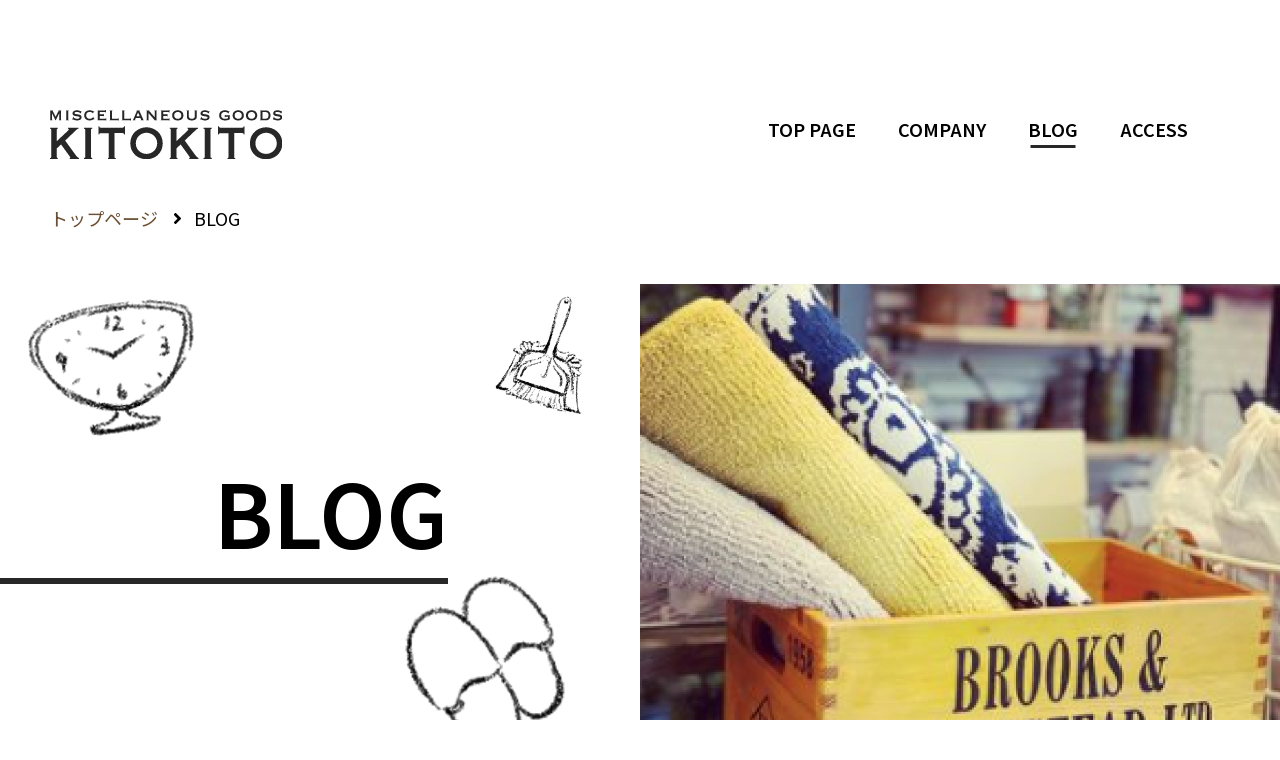

--- FILE ---
content_type: text/html; charset=UTF-8
request_url: http://www.kitokito-zakka.net/blog/
body_size: 8410
content:
<!doctype html>
<html>
<head>
<meta charset="utf-8" lang="ja">
<meta name="viewport" content="width=device-width, initial-scale=1.0, minimum-scale=1.0, maximum-scale=5.0, user-scalable=yes">

<title></title>
<link rel="stylesheet" type="text/css" href="http://www.kitokito-zakka.net/wp-content/themes/original/style.css" media="all">
<!--[if lt IE 9]>  
<script src="http://html5shiv.googlecode.com/svn/trunk/html5.js"></script>  
<![endif]-->

		<!-- All in One SEO 4.9.3 - aioseo.com -->
	<meta name="robots" content="noindex, nofollow, max-image-preview:large" />
	<link rel="canonical" href="http://www.kitokito-zakka.net/blog/" />
	<meta name="generator" content="All in One SEO (AIOSEO) 4.9.3" />
		<meta property="og:locale" content="ja_JP" />
		<meta property="og:site_name" content="KITOKITO雑貨 - 小さな雑貨屋です。暮らしの中にちいさなごほうび" />
		<meta property="og:type" content="website" />
		<meta property="og:title" content="BLOG - KITOKITO雑貨" />
		<meta property="og:url" content="http://www.kitokito-zakka.net/blog/" />
		<meta name="twitter:card" content="summary" />
		<meta name="twitter:title" content="BLOG - KITOKITO雑貨" />
		<script type="application/ld+json" class="aioseo-schema">
			{"@context":"https:\/\/schema.org","@graph":[{"@type":"BreadcrumbList","@id":"http:\/\/www.kitokito-zakka.net\/blog\/#breadcrumblist","itemListElement":[{"@type":"ListItem","@id":"http:\/\/www.kitokito-zakka.net#listItem","position":1,"name":"\u30db\u30fc\u30e0","item":"http:\/\/www.kitokito-zakka.net","nextItem":{"@type":"ListItem","@id":"http:\/\/www.kitokito-zakka.net#listItem","name":"\u30a2\u30fc\u30ab\u30a4\u30d6: "}},{"@type":"ListItem","@id":"http:\/\/www.kitokito-zakka.net#listItem","position":2,"name":"\u30a2\u30fc\u30ab\u30a4\u30d6: ","previousItem":{"@type":"ListItem","@id":"http:\/\/www.kitokito-zakka.net#listItem","name":"\u30db\u30fc\u30e0"}}]},{"@type":"CollectionPage","@id":"http:\/\/www.kitokito-zakka.net\/blog\/#collectionpage","url":"http:\/\/www.kitokito-zakka.net\/blog\/","name":"BLOG - KITOKITO\u96d1\u8ca8","inLanguage":"ja","isPartOf":{"@id":"http:\/\/www.kitokito-zakka.net\/#website"},"breadcrumb":{"@id":"http:\/\/www.kitokito-zakka.net\/blog\/#breadcrumblist"}},{"@type":"Organization","@id":"http:\/\/www.kitokito-zakka.net\/#organization","name":"KITOKITO\u96d1\u8ca8","description":"\u5c0f\u3055\u306a\u96d1\u8ca8\u5c4b\u3067\u3059\u3002\u66ae\u3089\u3057\u306e\u4e2d\u306b\u3061\u3044\u3055\u306a\u3054\u307b\u3046\u3073","url":"http:\/\/www.kitokito-zakka.net\/"},{"@type":"WebSite","@id":"http:\/\/www.kitokito-zakka.net\/#website","url":"http:\/\/www.kitokito-zakka.net\/","name":"KITOKITO\u96d1\u8ca8","description":"\u5c0f\u3055\u306a\u96d1\u8ca8\u5c4b\u3067\u3059\u3002\u66ae\u3089\u3057\u306e\u4e2d\u306b\u3061\u3044\u3055\u306a\u3054\u307b\u3046\u3073","inLanguage":"ja","publisher":{"@id":"http:\/\/www.kitokito-zakka.net\/#organization"}}]}
		</script>
		<!-- All in One SEO -->

<style id='wp-img-auto-sizes-contain-inline-css' type='text/css'>
img:is([sizes=auto i],[sizes^="auto," i]){contain-intrinsic-size:3000px 1500px}
/*# sourceURL=wp-img-auto-sizes-contain-inline-css */
</style>
<link rel='stylesheet' id='sb_instagram_styles-css' href='http://www.kitokito-zakka.net/wp-content/plugins/instagram-feed/css/sbi-styles.min.css?ver=2.9.4' type='text/css' media='all' />
<style id='wp-emoji-styles-inline-css' type='text/css'>

	img.wp-smiley, img.emoji {
		display: inline !important;
		border: none !important;
		box-shadow: none !important;
		height: 1em !important;
		width: 1em !important;
		margin: 0 0.07em !important;
		vertical-align: -0.1em !important;
		background: none !important;
		padding: 0 !important;
	}
/*# sourceURL=wp-emoji-styles-inline-css */
</style>
<style id='wp-block-library-inline-css' type='text/css'>
:root{--wp-block-synced-color:#7a00df;--wp-block-synced-color--rgb:122,0,223;--wp-bound-block-color:var(--wp-block-synced-color);--wp-editor-canvas-background:#ddd;--wp-admin-theme-color:#007cba;--wp-admin-theme-color--rgb:0,124,186;--wp-admin-theme-color-darker-10:#006ba1;--wp-admin-theme-color-darker-10--rgb:0,107,160.5;--wp-admin-theme-color-darker-20:#005a87;--wp-admin-theme-color-darker-20--rgb:0,90,135;--wp-admin-border-width-focus:2px}@media (min-resolution:192dpi){:root{--wp-admin-border-width-focus:1.5px}}.wp-element-button{cursor:pointer}:root .has-very-light-gray-background-color{background-color:#eee}:root .has-very-dark-gray-background-color{background-color:#313131}:root .has-very-light-gray-color{color:#eee}:root .has-very-dark-gray-color{color:#313131}:root .has-vivid-green-cyan-to-vivid-cyan-blue-gradient-background{background:linear-gradient(135deg,#00d084,#0693e3)}:root .has-purple-crush-gradient-background{background:linear-gradient(135deg,#34e2e4,#4721fb 50%,#ab1dfe)}:root .has-hazy-dawn-gradient-background{background:linear-gradient(135deg,#faaca8,#dad0ec)}:root .has-subdued-olive-gradient-background{background:linear-gradient(135deg,#fafae1,#67a671)}:root .has-atomic-cream-gradient-background{background:linear-gradient(135deg,#fdd79a,#004a59)}:root .has-nightshade-gradient-background{background:linear-gradient(135deg,#330968,#31cdcf)}:root .has-midnight-gradient-background{background:linear-gradient(135deg,#020381,#2874fc)}:root{--wp--preset--font-size--normal:16px;--wp--preset--font-size--huge:42px}.has-regular-font-size{font-size:1em}.has-larger-font-size{font-size:2.625em}.has-normal-font-size{font-size:var(--wp--preset--font-size--normal)}.has-huge-font-size{font-size:var(--wp--preset--font-size--huge)}.has-text-align-center{text-align:center}.has-text-align-left{text-align:left}.has-text-align-right{text-align:right}.has-fit-text{white-space:nowrap!important}#end-resizable-editor-section{display:none}.aligncenter{clear:both}.items-justified-left{justify-content:flex-start}.items-justified-center{justify-content:center}.items-justified-right{justify-content:flex-end}.items-justified-space-between{justify-content:space-between}.screen-reader-text{border:0;clip-path:inset(50%);height:1px;margin:-1px;overflow:hidden;padding:0;position:absolute;width:1px;word-wrap:normal!important}.screen-reader-text:focus{background-color:#ddd;clip-path:none;color:#444;display:block;font-size:1em;height:auto;left:5px;line-height:normal;padding:15px 23px 14px;text-decoration:none;top:5px;width:auto;z-index:100000}html :where(.has-border-color){border-style:solid}html :where([style*=border-top-color]){border-top-style:solid}html :where([style*=border-right-color]){border-right-style:solid}html :where([style*=border-bottom-color]){border-bottom-style:solid}html :where([style*=border-left-color]){border-left-style:solid}html :where([style*=border-width]){border-style:solid}html :where([style*=border-top-width]){border-top-style:solid}html :where([style*=border-right-width]){border-right-style:solid}html :where([style*=border-bottom-width]){border-bottom-style:solid}html :where([style*=border-left-width]){border-left-style:solid}html :where(img[class*=wp-image-]){height:auto;max-width:100%}:where(figure){margin:0 0 1em}html :where(.is-position-sticky){--wp-admin--admin-bar--position-offset:var(--wp-admin--admin-bar--height,0px)}@media screen and (max-width:600px){html :where(.is-position-sticky){--wp-admin--admin-bar--position-offset:0px}}

/*# sourceURL=wp-block-library-inline-css */
</style><style id='global-styles-inline-css' type='text/css'>
:root{--wp--preset--aspect-ratio--square: 1;--wp--preset--aspect-ratio--4-3: 4/3;--wp--preset--aspect-ratio--3-4: 3/4;--wp--preset--aspect-ratio--3-2: 3/2;--wp--preset--aspect-ratio--2-3: 2/3;--wp--preset--aspect-ratio--16-9: 16/9;--wp--preset--aspect-ratio--9-16: 9/16;--wp--preset--color--black: #000000;--wp--preset--color--cyan-bluish-gray: #abb8c3;--wp--preset--color--white: #ffffff;--wp--preset--color--pale-pink: #f78da7;--wp--preset--color--vivid-red: #cf2e2e;--wp--preset--color--luminous-vivid-orange: #ff6900;--wp--preset--color--luminous-vivid-amber: #fcb900;--wp--preset--color--light-green-cyan: #7bdcb5;--wp--preset--color--vivid-green-cyan: #00d084;--wp--preset--color--pale-cyan-blue: #8ed1fc;--wp--preset--color--vivid-cyan-blue: #0693e3;--wp--preset--color--vivid-purple: #9b51e0;--wp--preset--gradient--vivid-cyan-blue-to-vivid-purple: linear-gradient(135deg,rgb(6,147,227) 0%,rgb(155,81,224) 100%);--wp--preset--gradient--light-green-cyan-to-vivid-green-cyan: linear-gradient(135deg,rgb(122,220,180) 0%,rgb(0,208,130) 100%);--wp--preset--gradient--luminous-vivid-amber-to-luminous-vivid-orange: linear-gradient(135deg,rgb(252,185,0) 0%,rgb(255,105,0) 100%);--wp--preset--gradient--luminous-vivid-orange-to-vivid-red: linear-gradient(135deg,rgb(255,105,0) 0%,rgb(207,46,46) 100%);--wp--preset--gradient--very-light-gray-to-cyan-bluish-gray: linear-gradient(135deg,rgb(238,238,238) 0%,rgb(169,184,195) 100%);--wp--preset--gradient--cool-to-warm-spectrum: linear-gradient(135deg,rgb(74,234,220) 0%,rgb(151,120,209) 20%,rgb(207,42,186) 40%,rgb(238,44,130) 60%,rgb(251,105,98) 80%,rgb(254,248,76) 100%);--wp--preset--gradient--blush-light-purple: linear-gradient(135deg,rgb(255,206,236) 0%,rgb(152,150,240) 100%);--wp--preset--gradient--blush-bordeaux: linear-gradient(135deg,rgb(254,205,165) 0%,rgb(254,45,45) 50%,rgb(107,0,62) 100%);--wp--preset--gradient--luminous-dusk: linear-gradient(135deg,rgb(255,203,112) 0%,rgb(199,81,192) 50%,rgb(65,88,208) 100%);--wp--preset--gradient--pale-ocean: linear-gradient(135deg,rgb(255,245,203) 0%,rgb(182,227,212) 50%,rgb(51,167,181) 100%);--wp--preset--gradient--electric-grass: linear-gradient(135deg,rgb(202,248,128) 0%,rgb(113,206,126) 100%);--wp--preset--gradient--midnight: linear-gradient(135deg,rgb(2,3,129) 0%,rgb(40,116,252) 100%);--wp--preset--font-size--small: 13px;--wp--preset--font-size--medium: 20px;--wp--preset--font-size--large: 36px;--wp--preset--font-size--x-large: 42px;--wp--preset--spacing--20: 0.44rem;--wp--preset--spacing--30: 0.67rem;--wp--preset--spacing--40: 1rem;--wp--preset--spacing--50: 1.5rem;--wp--preset--spacing--60: 2.25rem;--wp--preset--spacing--70: 3.38rem;--wp--preset--spacing--80: 5.06rem;--wp--preset--shadow--natural: 6px 6px 9px rgba(0, 0, 0, 0.2);--wp--preset--shadow--deep: 12px 12px 50px rgba(0, 0, 0, 0.4);--wp--preset--shadow--sharp: 6px 6px 0px rgba(0, 0, 0, 0.2);--wp--preset--shadow--outlined: 6px 6px 0px -3px rgb(255, 255, 255), 6px 6px rgb(0, 0, 0);--wp--preset--shadow--crisp: 6px 6px 0px rgb(0, 0, 0);}:where(.is-layout-flex){gap: 0.5em;}:where(.is-layout-grid){gap: 0.5em;}body .is-layout-flex{display: flex;}.is-layout-flex{flex-wrap: wrap;align-items: center;}.is-layout-flex > :is(*, div){margin: 0;}body .is-layout-grid{display: grid;}.is-layout-grid > :is(*, div){margin: 0;}:where(.wp-block-columns.is-layout-flex){gap: 2em;}:where(.wp-block-columns.is-layout-grid){gap: 2em;}:where(.wp-block-post-template.is-layout-flex){gap: 1.25em;}:where(.wp-block-post-template.is-layout-grid){gap: 1.25em;}.has-black-color{color: var(--wp--preset--color--black) !important;}.has-cyan-bluish-gray-color{color: var(--wp--preset--color--cyan-bluish-gray) !important;}.has-white-color{color: var(--wp--preset--color--white) !important;}.has-pale-pink-color{color: var(--wp--preset--color--pale-pink) !important;}.has-vivid-red-color{color: var(--wp--preset--color--vivid-red) !important;}.has-luminous-vivid-orange-color{color: var(--wp--preset--color--luminous-vivid-orange) !important;}.has-luminous-vivid-amber-color{color: var(--wp--preset--color--luminous-vivid-amber) !important;}.has-light-green-cyan-color{color: var(--wp--preset--color--light-green-cyan) !important;}.has-vivid-green-cyan-color{color: var(--wp--preset--color--vivid-green-cyan) !important;}.has-pale-cyan-blue-color{color: var(--wp--preset--color--pale-cyan-blue) !important;}.has-vivid-cyan-blue-color{color: var(--wp--preset--color--vivid-cyan-blue) !important;}.has-vivid-purple-color{color: var(--wp--preset--color--vivid-purple) !important;}.has-black-background-color{background-color: var(--wp--preset--color--black) !important;}.has-cyan-bluish-gray-background-color{background-color: var(--wp--preset--color--cyan-bluish-gray) !important;}.has-white-background-color{background-color: var(--wp--preset--color--white) !important;}.has-pale-pink-background-color{background-color: var(--wp--preset--color--pale-pink) !important;}.has-vivid-red-background-color{background-color: var(--wp--preset--color--vivid-red) !important;}.has-luminous-vivid-orange-background-color{background-color: var(--wp--preset--color--luminous-vivid-orange) !important;}.has-luminous-vivid-amber-background-color{background-color: var(--wp--preset--color--luminous-vivid-amber) !important;}.has-light-green-cyan-background-color{background-color: var(--wp--preset--color--light-green-cyan) !important;}.has-vivid-green-cyan-background-color{background-color: var(--wp--preset--color--vivid-green-cyan) !important;}.has-pale-cyan-blue-background-color{background-color: var(--wp--preset--color--pale-cyan-blue) !important;}.has-vivid-cyan-blue-background-color{background-color: var(--wp--preset--color--vivid-cyan-blue) !important;}.has-vivid-purple-background-color{background-color: var(--wp--preset--color--vivid-purple) !important;}.has-black-border-color{border-color: var(--wp--preset--color--black) !important;}.has-cyan-bluish-gray-border-color{border-color: var(--wp--preset--color--cyan-bluish-gray) !important;}.has-white-border-color{border-color: var(--wp--preset--color--white) !important;}.has-pale-pink-border-color{border-color: var(--wp--preset--color--pale-pink) !important;}.has-vivid-red-border-color{border-color: var(--wp--preset--color--vivid-red) !important;}.has-luminous-vivid-orange-border-color{border-color: var(--wp--preset--color--luminous-vivid-orange) !important;}.has-luminous-vivid-amber-border-color{border-color: var(--wp--preset--color--luminous-vivid-amber) !important;}.has-light-green-cyan-border-color{border-color: var(--wp--preset--color--light-green-cyan) !important;}.has-vivid-green-cyan-border-color{border-color: var(--wp--preset--color--vivid-green-cyan) !important;}.has-pale-cyan-blue-border-color{border-color: var(--wp--preset--color--pale-cyan-blue) !important;}.has-vivid-cyan-blue-border-color{border-color: var(--wp--preset--color--vivid-cyan-blue) !important;}.has-vivid-purple-border-color{border-color: var(--wp--preset--color--vivid-purple) !important;}.has-vivid-cyan-blue-to-vivid-purple-gradient-background{background: var(--wp--preset--gradient--vivid-cyan-blue-to-vivid-purple) !important;}.has-light-green-cyan-to-vivid-green-cyan-gradient-background{background: var(--wp--preset--gradient--light-green-cyan-to-vivid-green-cyan) !important;}.has-luminous-vivid-amber-to-luminous-vivid-orange-gradient-background{background: var(--wp--preset--gradient--luminous-vivid-amber-to-luminous-vivid-orange) !important;}.has-luminous-vivid-orange-to-vivid-red-gradient-background{background: var(--wp--preset--gradient--luminous-vivid-orange-to-vivid-red) !important;}.has-very-light-gray-to-cyan-bluish-gray-gradient-background{background: var(--wp--preset--gradient--very-light-gray-to-cyan-bluish-gray) !important;}.has-cool-to-warm-spectrum-gradient-background{background: var(--wp--preset--gradient--cool-to-warm-spectrum) !important;}.has-blush-light-purple-gradient-background{background: var(--wp--preset--gradient--blush-light-purple) !important;}.has-blush-bordeaux-gradient-background{background: var(--wp--preset--gradient--blush-bordeaux) !important;}.has-luminous-dusk-gradient-background{background: var(--wp--preset--gradient--luminous-dusk) !important;}.has-pale-ocean-gradient-background{background: var(--wp--preset--gradient--pale-ocean) !important;}.has-electric-grass-gradient-background{background: var(--wp--preset--gradient--electric-grass) !important;}.has-midnight-gradient-background{background: var(--wp--preset--gradient--midnight) !important;}.has-small-font-size{font-size: var(--wp--preset--font-size--small) !important;}.has-medium-font-size{font-size: var(--wp--preset--font-size--medium) !important;}.has-large-font-size{font-size: var(--wp--preset--font-size--large) !important;}.has-x-large-font-size{font-size: var(--wp--preset--font-size--x-large) !important;}
/*# sourceURL=global-styles-inline-css */
</style>

<style id='classic-theme-styles-inline-css' type='text/css'>
/*! This file is auto-generated */
.wp-block-button__link{color:#fff;background-color:#32373c;border-radius:9999px;box-shadow:none;text-decoration:none;padding:calc(.667em + 2px) calc(1.333em + 2px);font-size:1.125em}.wp-block-file__button{background:#32373c;color:#fff;text-decoration:none}
/*# sourceURL=/wp-includes/css/classic-themes.min.css */
</style>
<script type="text/javascript" src="http://www.kitokito-zakka.net/wp-includes/js/jquery/jquery.min.js?ver=3.7.1" id="jquery-core-js"></script>
<script type="text/javascript" src="http://www.kitokito-zakka.net/wp-includes/js/jquery/jquery-migrate.min.js?ver=3.4.1" id="jquery-migrate-js"></script>
<link rel="https://api.w.org/" href="http://www.kitokito-zakka.net/wp-json/" /><style type="text/css">.recentcomments a{display:inline !important;padding:0 !important;margin:0 !important;}</style><script src="https://ajax.googleapis.com/ajax/libs/jqueryui/1.12.1/jquery-ui.min.js"></script>
<script src="http://www.kitokito-zakka.net/wp-content/themes/original/js/jquery.matchHeight-min.js"></script>
<script src="http://www.kitokito-zakka.net/wp-content/themes/original/js/common.js"></script>
<script>
	window.WebFontConfig = {
		google: { families: ['Noto+Sans+JP:400,500,600'] },
		active: function() {
			sessionStorage.fonts = true;
		}
	};
	
	(function() {
		var wf = document.createElement('script');
		wf.src = 'https://ajax.googleapis.com/ajax/libs/webfont/1.6.26/webfont.js';
		wf.type = 'text/javascript';
		wf.async = 'true';
		var s = document.getElementsByTagName('script')[0];
		s.parentNode.insertBefore(wf, s);
	})();
</script>


</head>
<body>


<div id="over_wrapper">
<div id="wrapper" class="clrfx archive blog">

<header class="header">
    <div class="container">
        <div class="wrap_01">
            <div class="left_box_01">
                <div class="logo"><a href="http://www.kitokito-zakka.net"><img src="http://www.kitokito-zakka.net/wp-content/themes/original/images/logo_01.svg" alt="MISCELLANEOUS GOODS KITOKITO"></a></div>
            </div>
            <div class="right_box_01 pc_v">
                <nav class="main_nav_wrap">
                    <ul class="main_nav_list">
                        <li class="li"><a class="" href="http://www.kitokito-zakka.net">TOP PAGE</a></li>
                        <li class="li"><a class="" href="https://house-kougeisha.net/" target="_blank">COMPANY</a></li>
                        <li class="li"><a class="active" href="http://www.kitokito-zakka.net/blog">BLOG</a></li>
                        <li class="li"><a class="" href="http://www.kitokito-zakka.net/#access">ACCESS</a></li>
                    </ul>
                </nav>
            </div>
        </div>
    </div>
    <!-- メニューS -->
	<div class="navBtn sp_v">
		<button class="navIcon">
			<span class="navTxt">
				<span class="menu-btn-top"></span>
				<span class="menu-btn-middle"></span>
				<span class="menu-btn-bottom"></span>
			</span>
		</button>
	</div>

	<div id="menu_anim" class="menu-wrap  menuOff sp_v">
		<nav class="smenu_wrap">
			<ul class="global-nav-menu clrfx">
                <li class="nav_btn global-nav-menu-item "><a href="http://www.kitokito-zakka.net">TOP PAGE</a></li>
                <li class="nav_btn global-nav-menu-item "><a href="https://house-kougeisha.net/" target="_blank">COMPANY</a></li>
                <li class="nav_btn global-nav-menu-item "><a href="http://www.kitokito-zakka.net/blog">BLOG</a></li>
                <li class="nav_btn global-nav-menu-item "><a href="http://www.kitokito-zakka.net/#access">ACCESS</a></li>
                <li class="nav_btn global-nav-menu-item "><a href="http://www.kitokito-zakka.net">INSTAGRAM</a></li>
			</ul>
		</nav>
        <div class="sub_info_wrap">
        <div class="logo_01"><img src="http://www.kitokito-zakka.net/wp-content/themes/original/images/logo_f_01.svg" alt="MISCELLANEOUS GOODS KITOKITO"></div>
        <address class="address">
            <span class="txt_01">大阪府堺市南区豊田1749番地</span>
            <span class="txt_01">電話番号：<a class="tel" href="tel:0722918116">072-291-8116</a></span>
            <span class="txt_02">
                <dl class="time_list_01">
                    <dt class="li_ttl_01">平日</dt>
                    <dd class="li_ele_01">10:00&nbsp;～&nbsp;16:00</dd>
                </dl>
                <dl class="time_list_01">
                    <dt class="li_ttl_01">土日祝</dt>
                    <dd class="li_ele_01">10:00&nbsp;～&nbsp;17:00</dd>
                </dl>
            </span>
            <span class="txt_01">定休日：水、木曜日（祝日の場合は営業）</span>
        </address>
        </div>
	</div>

</header>

<nav class="pan_list_wrap">
    <div class="container">
        <ul class="pan_list">
            <li class="li"><a href="#">トップページ</a></li>
            <li class="li">BLOG</li>
        </ul>
    </div>
</nav>
<main class="main">
    <section class="sec_page_head">
        <div class="container_l">
            <div class="box_01">
                <div class="left_group">
                    <h1 class="page_ttl_01">BLOG</h1>
                </div>
                <div class="right_group">
                    <figure class="g_img_01"><img src="http://www.kitokito-zakka.net/wp-content/themes/original/images/page_head_blog.jpg" alt="KITOKITOのBLOG"></figure>
                </div>
            </div>
        </div>
    </section>
    <section class="sec_archives_blog">
        <div class="container">
            <ul class="blog_box_list">
                <li class="li">
                    <div class="blog_box_01">
                        <a href="http://www.kitokito-zakka.net/post/post-40/">
                            <figure class="box_img hover_anim_01"><img src="http://www.kitokito-zakka.net/wp-content/uploads/2021/12/IMG_3825-768x1024.jpg" alt="title"></figure>
                            <div class="box_ele_01">
                                <span class="box_time_01">2021.12/14</span>
                                <h2 class="box_ttl_01">お店の顔</h2>
                            </div>
                        </a>
                        <div class="box_btnwrap_01"><a class="c_btn_01" href="http://www.kitokito-zakka.net/post/post-40/"><span class="btn_txt_01">read&nbsp;more</span></a></div>
                    </div>
                </li>
                			</ul>
            <div class="pagenavi_wrap">
			<div class='wp-pagenavi' role='navigation'>
<span aria-current='page' class='current'>1</span>
</div>            </div>

        </div>
    </section>
</main>



<footer class="footer">
    <section id="access" class="sec_access">
        <div class="container_l">
            <div class="box_01">
                <div class="box_ttl_wrap_01">
                    <h2 class="ttl_01">ACCESS</h2>
                </div>

                <div class="overview_table_wrap_01">
                    <!-- <img class="ils_camera" src="http://www.kitokito-zakka.net/wp-content/themes/original/images/illust_camera.png" alt="カメラのイラスト">
                    <img class="ils_photo" src="http://www.kitokito-zakka.net/wp-content/themes/original/images/illust_photo.png" alt="写真のイラスト"> -->
                    <table class="overview_table_01">
                        <tr class="t_line_01">
                            <th class="t_ttl_01">住所</th>
                            <td class="t_ele_01">大阪府堺市南区豊田1749番地</td>
                        </tr>
                        <tr class="t_line_01">
                            <th class="t_ttl_01">最寄り駅</th>
                            <td class="t_ele_01">泉ヶ丘駅</td>
                        </tr>
                        <tr class="t_line_01">
                            <th class="t_ttl_01">電話番号</th>
                            <td class="t_ele_01">072-291-8116 </td>
                        </tr>
                        <tr class="t_line_01">
                            <th class="t_ttl_01">営業時間</th>
                            <td class="t_ele_01">
                                <dl class="time_list_01">
                                <dd class="li_ele_01">11:00&nbsp;～&nbsp;17:00</dd>
                                </dl>
                                
                                </dl>
                            </td>
                        </tr>
                        <tr class="t_line_01">
                            <th class="t_ttl_01">定休日</th>
                            <td class="t_ele_01">水、木曜日（祝日の場合は営業しています。）</td>
                        </tr>
                        <tr class="t_line_01">
                            <th class="t_ttl_01">取り扱い商品</th>
                            <td class="t_ele_01">
                                <ul class="ele_list_01">
                                    <li class="li">雑貨小物</li>
                                    <li class="li">キッチン用品</li>
                                    <li class="li">食器</li>
                                    <li class="li">クッション、布物</li>
                                    <li class="li">インテリア</li>
                                    <li class="li">照明器具</li>
                                    <li class="li">家具</li>
                                    <li class="li">木材、フローリング販売</li>
                                    <li class="li">塗料</li>
                                    <li class="li">DIYパーツ</li>
                                    <li class="li">壁紙の販売</li>
                                </ul>
                            </td>
                        </tr>
                        <tr class="t_line_01">
                            <th class="t_ttl_01">その他サービス</th>
                            <td class="t_ele_01">
                                <ul class="ele_list_01">
                                    <li class="li">リノベーション</li>
                                    <li class="li">エクステリア工事</li>
                                    <li class="li">店舗設計、施工</li>
                                    <li class="li">新居に伴うトータルコーディネイト（相談無料）</li>
                                </ul>
                            </td>
                        </tr>
                    </table>
                </div>
            </div>
            <div class="gmap_overwrap">
                <div class="gmap_wrap">
                    <iframe src="https://www.google.com/maps/embed?pb=!1m18!1m12!1m3!1d3288.387710059286!2d135.49853081522673!3d34.49305388048837!2m3!1f0!2f0!3f0!3m2!1i1024!2i768!4f13.1!3m3!1m2!1s0x6000d130340041b5%3A0xd8b5302f1fb99543!2sKITOKITO%20HOME%26LIFE!5e0!3m2!1sja!2sjp!4v1633939291993!5m2!1sja!2sjp" width="600" height="450" style="border:0;" allowfullscreen="" loading="lazy"></iframe>
                </div>
            </div>
            <div class="btn_wrap_01"><a class="c_btn_01" href="#"><span class="btn_txt_01">Google&nbsp;map</span></a></div>
        </div>
    </section>
    <div class="foot_main_01">
        <div class="logo_01"><img src="http://www.kitokito-zakka.net/wp-content/themes/original/images/logo_f_01.svg" alt="MISCELLANEOUS GOODS KITOKITO"></div>
        <address class="address">
            <span class="txt_01">大阪府堺市南区豊田1749番地</span>
            <span class="txt_01">電話番号：<a class="tel" href="tel:0722918116">072-291-8116</a></span>
            <span class="txt_02">
                <dl class="time_list_01">
                    <dt class="li_ttl_01">平日</dt>
                    <dd class="li_ele_01">10:00&nbsp;～&nbsp;16:00</dd>
                </dl>
                <dl class="time_list_01">
                    <dt class="li_ttl_01">土日祝</dt>
                    <dd class="li_ele_01">10:00&nbsp;～&nbsp;17:00</dd>
                </dl>
            </span>
            <span class="txt_01">定休日：水、木曜日（祝日の場合は営業）</span>
        </address>
        <ul class="f_nav_list">
            <li class="li"><a href="http://www.kitokito-zakka.net">TOP&nbsp;PAGE</a></li>
            <li class="li"><a href="https://house-kougeisha.net/" target="_blank">COMPANY</a></li>
            <li class="li"><a href="http://www.kitokito-zakka.net/blog">BLOG</a></li>
            <li class="li"><a href="http://www.kitokito-zakka.net/#access">ACCESS</a></li>
            <li class="li"><a href="#">INSTAGRAM</a></li>
        </ul>
        <small class="copy">Copyright&copy;&nbsp;2018&nbsp;kitokito&nbsp;home&life&nbsp;All&nbsp;Rights&nbsp;Reserved.</small>
    </div>
</footer>





</div><!-- #wrapper -->
</div><!-- #over_wrapper -->
<script>
    jQuery(function() {
        jQuery('.blog_box_list .li .box_ttl_01').matchHeight();
    });
  </script>

<script type="speculationrules">
{"prefetch":[{"source":"document","where":{"and":[{"href_matches":"/*"},{"not":{"href_matches":["/wp-*.php","/wp-admin/*","/wp-content/uploads/*","/wp-content/*","/wp-content/plugins/*","/wp-content/themes/original/*","/*\\?(.+)"]}},{"not":{"selector_matches":"a[rel~=\"nofollow\"]"}},{"not":{"selector_matches":".no-prefetch, .no-prefetch a"}}]},"eagerness":"conservative"}]}
</script>
<!-- Instagram Feed JS -->
<script type="text/javascript">
var sbiajaxurl = "http://www.kitokito-zakka.net/wp-admin/admin-ajax.php";
</script>
<script id="wp-emoji-settings" type="application/json">
{"baseUrl":"https://s.w.org/images/core/emoji/17.0.2/72x72/","ext":".png","svgUrl":"https://s.w.org/images/core/emoji/17.0.2/svg/","svgExt":".svg","source":{"concatemoji":"http://www.kitokito-zakka.net/wp-includes/js/wp-emoji-release.min.js?ver=6.9"}}
</script>
<script type="module">
/* <![CDATA[ */
/*! This file is auto-generated */
const a=JSON.parse(document.getElementById("wp-emoji-settings").textContent),o=(window._wpemojiSettings=a,"wpEmojiSettingsSupports"),s=["flag","emoji"];function i(e){try{var t={supportTests:e,timestamp:(new Date).valueOf()};sessionStorage.setItem(o,JSON.stringify(t))}catch(e){}}function c(e,t,n){e.clearRect(0,0,e.canvas.width,e.canvas.height),e.fillText(t,0,0);t=new Uint32Array(e.getImageData(0,0,e.canvas.width,e.canvas.height).data);e.clearRect(0,0,e.canvas.width,e.canvas.height),e.fillText(n,0,0);const a=new Uint32Array(e.getImageData(0,0,e.canvas.width,e.canvas.height).data);return t.every((e,t)=>e===a[t])}function p(e,t){e.clearRect(0,0,e.canvas.width,e.canvas.height),e.fillText(t,0,0);var n=e.getImageData(16,16,1,1);for(let e=0;e<n.data.length;e++)if(0!==n.data[e])return!1;return!0}function u(e,t,n,a){switch(t){case"flag":return n(e,"\ud83c\udff3\ufe0f\u200d\u26a7\ufe0f","\ud83c\udff3\ufe0f\u200b\u26a7\ufe0f")?!1:!n(e,"\ud83c\udde8\ud83c\uddf6","\ud83c\udde8\u200b\ud83c\uddf6")&&!n(e,"\ud83c\udff4\udb40\udc67\udb40\udc62\udb40\udc65\udb40\udc6e\udb40\udc67\udb40\udc7f","\ud83c\udff4\u200b\udb40\udc67\u200b\udb40\udc62\u200b\udb40\udc65\u200b\udb40\udc6e\u200b\udb40\udc67\u200b\udb40\udc7f");case"emoji":return!a(e,"\ud83e\u1fac8")}return!1}function f(e,t,n,a){let r;const o=(r="undefined"!=typeof WorkerGlobalScope&&self instanceof WorkerGlobalScope?new OffscreenCanvas(300,150):document.createElement("canvas")).getContext("2d",{willReadFrequently:!0}),s=(o.textBaseline="top",o.font="600 32px Arial",{});return e.forEach(e=>{s[e]=t(o,e,n,a)}),s}function r(e){var t=document.createElement("script");t.src=e,t.defer=!0,document.head.appendChild(t)}a.supports={everything:!0,everythingExceptFlag:!0},new Promise(t=>{let n=function(){try{var e=JSON.parse(sessionStorage.getItem(o));if("object"==typeof e&&"number"==typeof e.timestamp&&(new Date).valueOf()<e.timestamp+604800&&"object"==typeof e.supportTests)return e.supportTests}catch(e){}return null}();if(!n){if("undefined"!=typeof Worker&&"undefined"!=typeof OffscreenCanvas&&"undefined"!=typeof URL&&URL.createObjectURL&&"undefined"!=typeof Blob)try{var e="postMessage("+f.toString()+"("+[JSON.stringify(s),u.toString(),c.toString(),p.toString()].join(",")+"));",a=new Blob([e],{type:"text/javascript"});const r=new Worker(URL.createObjectURL(a),{name:"wpTestEmojiSupports"});return void(r.onmessage=e=>{i(n=e.data),r.terminate(),t(n)})}catch(e){}i(n=f(s,u,c,p))}t(n)}).then(e=>{for(const n in e)a.supports[n]=e[n],a.supports.everything=a.supports.everything&&a.supports[n],"flag"!==n&&(a.supports.everythingExceptFlag=a.supports.everythingExceptFlag&&a.supports[n]);var t;a.supports.everythingExceptFlag=a.supports.everythingExceptFlag&&!a.supports.flag,a.supports.everything||((t=a.source||{}).concatemoji?r(t.concatemoji):t.wpemoji&&t.twemoji&&(r(t.twemoji),r(t.wpemoji)))});
//# sourceURL=http://www.kitokito-zakka.net/wp-includes/js/wp-emoji-loader.min.js
/* ]]> */
</script>

</body>
</html>


--- FILE ---
content_type: text/css
request_url: http://www.kitokito-zakka.net/wp-content/themes/original/style.css
body_size: 6957
content:
@charset "UTF-8";
/*
Theme Name: Original_style
Theme URI: http://xxxxxxxxxxxxxxx.jp/
Description: オリジナルリセット
Version: 1.4
Author: tatsuhiro futagami
Author URI: http://xxxxxxxxxxxxxxx.jp/
*/
/* html5 reset*/
html {
  overflow-y: scroll;
}

html, body, div, span, object, iframe,
h1, h2, h3, h4, h5, h6, p, blockquote, pre,
abbr, address, cite, code,
del, dfn, em, img, ins, kbd, q, samp,
small, strong, sub, sup, var,
b, i,
dl, dt, dd, ol, ul, li,
fieldset, form, label, legend,
table, caption, tbody, tfoot, thead, tr, th, td,
article, aside, dialog, figure, footer, header,
hgroup, menu, nav, section,
time, mark, audio, video {
  margin: 0;
  padding: 0;
  border: 0;
  outline: 0;
  font-size: 100%;
  vertical-align: baseline;
  background: transparent;
}

table {
  border-collapse: collapse;
  border-spacing: 0;
}

fieldset, img {
  border: 0;
}

h1, h2, h3, h4, h5, h6, address, caption, cite, code, dfn, em, strong, th, var, span {
  font-style: normal;
  font-weight: normal;
}

li {
  list-style: none;
}

article, aside, dialog, figure, footer, header, hgroup, nav, section {
  display: block;
}

q:before, q:after {
  content: '';
}

abbr, acronym {
  border: 0;
  font-variant: normal;
}

sup {
  vertical-align: text-top;
}

sub {
  vertical-align: text-bottom;
}

img {
  vertical-align: bottom;
}

/* original reset */
li {
  list-style: none;
}

a {
  text-decoration: none;
}

a:hover {
  text-decoration: underline;
}

/* html5 reset +alpha */
html {
  font-size: 62.5%;
  /* (14px) */
  line-height: 1.0;
}

#main {
  line-height: 1.4;
}

/* common item */
.clrfx:after {
  content: ".";
  display: block;
  height: 0;
  clear: both;
  visibility: hidden;
  overflow: hidden;
  font-size: 0.1em;
  line-height: 0;
}

.clrfx {
  zoom: 1;
}

.clr {
  clear: both;
}

.fltl {
  float: left;
}

.fltr {
  float: right;
}

.leftAdjust {
  text-align: left;
}

.rightAdjust {
  text-align: right;
}

.centerAdjust {
  text-align: center;
}

.topAdjust {
  vertical-align: top;
}

.middleAdjust {
  vertical-align: middle;
}

.bottomAdjust {
  vertical-align: bottom;
}

.rlt {
  position: relative;
}

.abs {
  position: absolute;
}

strong {
  font-weight: bold;
}

em {
  font-style: italic;
}

del {
  -webkit-text-decoration: line-though;
          text-decoration: line-though;
}

/* items */
img {
  max-width: 100%;
  height: auto;
  backface-visibility: hidden;
  -webkit-backface-visibility: hidden;
}

a img {
  -webkit-transition: all 0.3s ease-out;
  -o-transition: all 0.3s ease-out;
  transition: all 0.3s ease-out;
}

a:hover img {
  opacity: 0.7;
  filter: alpha(opacity=70);
  -ms-filter: alpha(opacity=70);
}

a:hover img.opa100 {
  opacity: 1.0;
  filter: alpha(opacity=100);
  -ms-filter: alpha(opacity=100);
}

#wrapper {
  overflow: hidden;
  position: relative;
  z-index: 0;
}

.container {
  max-width: 1720px;
  margin: 0 auto;
  padding: 0 50px;
  -webkit-box-sizing: border-box;
          box-sizing: border-box;
}

.container_l {
  max-width: 1720px;
  margin: 0 auto;
}

.f_mincho {
  font-family: "游明朝", YuMincho, "ヒラギノ明朝 ProN W3", "Hiragino Mincho ProN", "HG明朝E", "ＭＳ Ｐ明朝", "ＭＳ 明朝", serif;
}

/* body style */
body {
  font-size: 14px;
  font-family: 'Noto Sans JP',"游ゴシック", YuGothic,'Lucida Grande', 'Hiragino Kaku Gothic ProN', 'ヒラギノ角ゴ ProN W3', Meiryo, メイリオ, sans-serif;
  background: #fff;
  -webkit-text-size-adjust: 100%;
}

/* common */
@media print, screen and (min-width: 801px) {
  .sp_v {
    display: none !important;
  }
}

@media screen and (max-width: 800px) {
  .pc_v {
    display: none !important;
  }
  .container {
    padding: 0 40px;
  }
}

/*==============================
	ホバーアニメーション
===============================*/
a .hover_anim_01 {
  position: relative;
  overflow: hidden;
}

a .hover_anim_01 img {
  position: absolute;
  top: 50%;
  left: 50%;
  width: 100%;
  height: auto;
  -webkit-transform: translate(-50%, -50%) scale(1, 1);
  /* Safari用 */
  -ms-transform: translate(-50%, -50%) scale(1, 1);
      transform: translate(-50%, -50%) scale(1, 1);
  -webkit-transition: all 0.3s ease-out;
  -o-transition: all 0.3s ease-out;
  transition: all 0.3s ease-out;
}

a:hover .hover_anim_01 img {
  -webkit-transform: translate(-50%, -50%) scale(1.2, 1.2);
  /* Safari用 */
  -ms-transform: translate(-50%, -50%) scale(1.2, 1.2);
      transform: translate(-50%, -50%) scale(1.2, 1.2);
}

/*==============================
	ボタン関連
===============================*/
a.c_btn_01 {
  position: relative;
  display: block;
  padding: 15px 0 17px;
  background: #272727;
  text-align: center;
  overflow: hidden;
  -webkit-transition: all 0.3s ease-out;
  -o-transition: all 0.3s ease-out;
  transition: all 0.3s ease-out;
  z-index: 0;
}

a.c_btn_01 .btn_txt_01 {
  position: relative;
  display: inline-block;
  padding: 0 0.5em;
  font-size: 16px;
  font-weight: bold;
  background: #272727;
  color: #ffffff;
  z-index: 1;
  -webkit-transition: all 0.3s ease-out;
  -o-transition: all 0.3s ease-out;
  transition: all 0.3s ease-out;
}

a.c_btn_01:after {
  content: "";
  position: absolute;
  top: 50%;
  right: 2px;
  width: 48px;
  height: 5px;
  background: url(./images/arrow_01_r_white.svg) center center no-repeat;
  background-size: contain;
  -webkit-transform: translate(0%, -50%);
      -ms-transform: translate(0%, -50%);
          transform: translate(0%, -50%);
  -webkit-animation-name: anim_more_btn;
          animation-name: anim_more_btn;
  -webkit-animation-timing-function: ease-in;
          animation-timing-function: ease-in;
  -webkit-animation-duration: 3.0s;
          animation-duration: 3.0s;
  -webkit-animation-iteration-count: infinite;
          animation-iteration-count: infinite;
  z-index: 0;
}

a.c_btn_01:hover {
  text-decoration: none;
  background: #505050;
}

a.c_btn_01:hover .btn_txt_01 {
  background: #505050;
}

@-webkit-keyframes anim_more_btn {
  0% {
    -webkit-transform: translate(-180%, -50%);
            transform: translate(-180%, -50%);
  }
  100% {
    -webkit-transform: translate(100%, -50%);
            transform: translate(100%, -50%);
  }
}

@keyframes anim_more_btn {
  0% {
    -webkit-transform: translate(-180%, -50%);
            transform: translate(-180%, -50%);
  }
  100% {
    -webkit-transform: translate(100%, -50%);
            transform: translate(100%, -50%);
  }
}

/*==============================
	パンくず
===============================*/
.pan_list_wrap {
  display: block;
  margin: 0px auto 50px;
}

.pan_list_wrap .pan_list {
  display: -webkit-box;
  display: -ms-flexbox;
  display: flex;
  -ms-flex-wrap: wrap;
      flex-wrap: wrap;
}

.pan_list_wrap .pan_list .li {
  position: relative;
  padding: 0 2.0em 7px 0;
  font-size: 18px;
}

.pan_list_wrap .pan_list .li:after {
  content: "";
  position: absolute;
  top: 4px;
  right: 0.70em;
  width: 7px;
  height: 11px;
  background: url(./images/arrow_02_r_black.svg) center center no-repeat;
}

.pan_list_wrap .pan_list .li:last-of-type {
  padding: 0 0 7px 0;
}

.pan_list_wrap .pan_list .li:last-of-type:after {
  content: none;
}

.pan_list_wrap .pan_list .li a {
  color: #6C4F32;
}

@media screen and (max-width: 800px) {
  .pan_list_wrap {
    margin: 0px auto;
  }
  .pan_list_wrap .pan_list .li {
    font-size: 12px;
  }
  .pan_list_wrap .pan_list .li:after {
    top: 2px;
    right: 0.70em;
    width: 5px;
    height: 9px;
    background-size: contain;
  }
}

/*==============================
	ページナビ関連
===============================*/
.article_around_nav_01 {
  margin: 100px auto 60px;
  display: -webkit-box;
  display: -ms-flexbox;
  display: flex;
  -ms-flex-wrap: wrap;
      flex-wrap: wrap;
  -webkit-box-pack: justify;
      -ms-flex-pack: justify;
          justify-content: space-between;
}

@media screen and (max-width: 800px) {
  .article_around_nav_01 {
    -ms-flex-wrap: wrap;
        flex-wrap: wrap;
    margin: 55px auto 48px;
  }
}

.article_around_nav_01 .article_nav_box_01 {
  width: 31%;
}

@media screen and (max-width: 800px) {
  .article_around_nav_01 .article_nav_box_01 {
    width: 100%;
    margin: 21px auto;
  }
}

.article_around_nav_01 .article_nav_box_01 a .box_img_01 {
  width: 100%;
  margin: 0 auto 15px;
  padding-top: 66%;
}

.article_around_nav_01 .article_nav_box_01 a .box_ttl_01 {
  padding-bottom: 40px;
  font-size: 18px;
  line-height: 1.4;
  font-weight: bold;
  color: #000000;
  -webkit-transition: all 0.3s ease-out;
  -o-transition: all 0.3s ease-out;
  transition: all 0.3s ease-out;
}

.article_around_nav_01 .article_nav_box_01 a .box_arrow {
  position: relative;
  display: inline-block;
  margin: 0 auto 25px;
  padding-left: 78px;
  font-size: 20px;
  font-weight: bold;
  color: #696969;
}

.article_around_nav_01 .article_nav_box_01 a:hover {
  text-decoration: none;
}

.article_around_nav_01 .article_nav_box_01 a:hover .box_ttl_01 {
  color: #000000;
}

.article_around_nav_01 .article_nav_box_01.prev_box_01 a .arrow_wrap {
  text-align: left;
}

.article_around_nav_01 .article_nav_box_01.prev_box_01 a .arrow_wrap .box_arrow {
  padding-left: 78px;
}

.article_around_nav_01 .article_nav_box_01.prev_box_01 a .arrow_wrap .box_arrow:before {
  content: "";
  position: absolute;
  top: 50%;
  left: 0;
  width: 62px;
  height: 6px;
  background: url(./images/arrow_01_l_black.svg) center center no-repeat;
  background-size: contain;
  -webkit-transform: translate(0%, -50%);
      -ms-transform: translate(0%, -50%);
          transform: translate(0%, -50%);
}

.article_around_nav_01 .article_nav_box_01.next_box_01 a .arrow_wrap {
  text-align: right;
}

.article_around_nav_01 .article_nav_box_01.next_box_01 a .arrow_wrap .box_arrow {
  padding-right: 78px;
}

.article_around_nav_01 .article_nav_box_01.next_box_01 a .arrow_wrap .box_arrow:before {
  content: "";
  position: absolute;
  top: 50%;
  right: 0;
  width: 62px;
  height: 6px;
  background: url(./images/arrow_01_r_black.svg) center center no-repeat;
  background-size: contain;
  -webkit-transform: translate(0%, -50%);
      -ms-transform: translate(0%, -50%);
          transform: translate(0%, -50%);
}

/*---------------
	ページ送り関連
-----------------*/
.pagenavi_wrap {
  margin: 50px auto 0;
}

.pagenavi_wrap .wp-pagenavi {
  display: -webkit-box;
  display: -ms-flexbox;
  display: flex;
  -webkit-box-align: center;
      -ms-flex-align: center;
          align-items: center;
  -webkit-box-pack: center;
      -ms-flex-pack: center;
          justify-content: center;
  -ms-flex-wrap: wrap;
      flex-wrap: wrap;
}

.pagenavi_wrap .wp-pagenavi a,
.pagenavi_wrap .wp-pagenavi span {
  display: block;
  margin: 0 8px 15px;
  min-width: 38px;
  height: 38px;
  padding: 0 5px;
  border-radius: 50%;
  border: 1px solid #C7C7C7;
  line-height: 32px;
  -webkit-box-sizing: border-box;
          box-sizing: border-box;
  font-size: 20px;
  font-weight: bold;
  background: #ffffff;
  color: #000000;
  text-align: center;
  -webkit-transition: all 0.2s ease-out;
  -o-transition: all 0.2s ease-out;
  transition: all 0.2s ease-out;
}

.pagenavi_wrap .wp-pagenavi a.first,
.pagenavi_wrap .wp-pagenavi span.first {
  position: relative;
  padding: 0 15px 0 15px;
  border-radius: 5px;
}

.pagenavi_wrap .wp-pagenavi a.previouspostslink,
.pagenavi_wrap .wp-pagenavi span.previouspostslink {
  position: relative;
}

.pagenavi_wrap .wp-pagenavi a.previouspostslink:before,
.pagenavi_wrap .wp-pagenavi span.previouspostslink:before {
  content: "";
  position: absolute;
  top: 50%;
  left: 50%;
  width: 12px;
  height: 10px;
  background: url(./images/arrow_06_l_w_black.svg) center center no-repeat;
  background-size: contain;
  -webkit-transform: translate(-50%, -50%);
      -ms-transform: translate(-50%, -50%);
          transform: translate(-50%, -50%);
}

.pagenavi_wrap .wp-pagenavi a.nextpostslink,
.pagenavi_wrap .wp-pagenavi span.nextpostslink {
  position: relative;
}

.pagenavi_wrap .wp-pagenavi a.nextpostslink:after,
.pagenavi_wrap .wp-pagenavi span.nextpostslink:after {
  content: "";
  position: absolute;
  top: 50%;
  left: 50%;
  width: 12px;
  height: 10px;
  background: url(./images/arrow_06_r_w_black.svg) center center no-repeat;
  background-size: contain;
  -webkit-transform: translate(-50%, -50%);
      -ms-transform: translate(-50%, -50%);
          transform: translate(-50%, -50%);
}

.pagenavi_wrap .wp-pagenavi a.last,
.pagenavi_wrap .wp-pagenavi span.last {
  position: relative;
  padding: 0 15px 0 15px;
  border-radius: 5px;
}

.pagenavi_wrap .wp-pagenavi a.extend,
.pagenavi_wrap .wp-pagenavi span.extend {
  min-width: auto;
  margin: 0 8px;
  border: none;
  color: #1F1715;
  background: #ffffff;
  line-height: 20px;
}

.pagenavi_wrap .wp-pagenavi a:hover {
  background: #ffffff;
  border: 1px solid #000000;
  color: #000000;
  text-decoration: none;
}

.pagenavi_wrap .wp-pagenavi span {
  border: 1px solid #000000;
  background: #000000;
  color: #ffffff;
}

@media screen and (max-width: 800px) {
  .pagenavi_wrap .wp-pagenavi a,
  .pagenavi_wrap .wp-pagenavi span {
    display: block;
    margin: 0 7px 15px;
    min-width: 30px;
    height: 30px;
    padding: 0 4px;
    border-radius: 10px;
    border: 2px solid #1F1715;
    line-height: 26px;
    font-size: 14px;
  }
  .pagenavi_wrap .wp-pagenavi a.previouspostslink:after,
  .pagenavi_wrap .wp-pagenavi span.previouspostslink:after {
    width: 10px;
    height: 8px;
  }
  .pagenavi_wrap .wp-pagenavi a.nextpostslink:after,
  .pagenavi_wrap .wp-pagenavi span.nextpostslink:after {
    width: 10px;
    height: 8px;
  }
}

/*==============================
	ページヘッダー
===============================*/
.sec_page_head .box_01 {
  display: -webkit-box;
  display: -ms-flexbox;
  display: flex;
  -webkit-box-pack: justify;
      -ms-flex-pack: justify;
          justify-content: space-between;
}

.sec_page_head .box_01 .left_group {
  display: -webkit-box;
  display: -ms-flexbox;
  display: flex;
  -ms-flex-wrap: wrap;
      flex-wrap: wrap;
  -webkit-box-align: center;
      -ms-flex-align: center;
          align-items: center;
  width: 50%;
}

.sec_page_head .box_01 .left_group .page_ttl_01 {
  width: 70%;
  max-width: 550px;
  padding: 0 0 23px;
  border-bottom: 6px solid #272727;
  font-size: 88px;
  font-weight: bold;
  text-align: right;
}

.sec_page_head .box_01 .right_group {
  width: 50%;
}

@media screen and (max-width: 800px) {
  .sec_page_head .box_01 {
    display: block;
  }
  .sec_page_head .box_01 .left_group {
    display: block;
    width: 100%;
    margin: 0 auto 50px;
    padding: 105px 40px 0 0;
    -webkit-box-sizing: border-box;
            box-sizing: border-box;
  }
  .sec_page_head .box_01 .left_group .page_ttl_01 {
    width: 100%;
    max-width: auto;
    padding: 0 0 16px;
    border-bottom: 4px solid #272727;
    font-size: 40px;
  }
  .sec_page_head .box_01 .right_group {
    width: 80%;
    margin: 0 0 0 auto;
  }
}

/*==============================
	ヘッダー
===============================*/
.header {
  position: relative;
  padding: 110px 0 50px;
  z-index: 1;
}

.header .wrap_01 {
  display: -webkit-box;
  display: -ms-flexbox;
  display: flex;
  -webkit-box-pack: justify;
      -ms-flex-pack: justify;
          justify-content: space-between;
  -webkit-box-align: center;
      -ms-flex-align: center;
          align-items: center;
}

.header .main_nav_wrap .main_nav_list {
  display: -webkit-box;
  display: -ms-flexbox;
  display: flex;
}

.header .main_nav_wrap .main_nav_list .li {
  position: relative;
  margin: 0 42px 0 0;
  padding: 0 0 10px;
  font-size: 18px;
  font-weight: bold;
  color: #000000;
}

.header .main_nav_wrap .main_nav_list .li a {
  display: inline-block;
  color: #000000;
}

.header .main_nav_wrap .main_nav_list .li a:after {
  content: "";
  position: absolute;
  left: 50%;
  bottom: 0;
  width: 0%;
  height: 3px;
  background: #272727;
  -webkit-transform: translate(-50%, 0%);
      -ms-transform: translate(-50%, 0%);
          transform: translate(-50%, 0%);
  -webkit-transition: all 0.3s ease-out;
  -o-transition: all 0.3s ease-out;
  transition: all 0.3s ease-out;
}

.header .main_nav_wrap .main_nav_list .li a:hover {
  text-decoration: none;
}

.header .main_nav_wrap .main_nav_list .li a:hover:after {
  width: 90%;
}

.header .main_nav_wrap .main_nav_list .li a.active:after {
  width: 90%;
}

@media screen and (max-width: 800px) {
  .header {
    padding: 40px 0 50px;
  }
  .header .wrap_01 .logo {
    width: 160px;
  }
}

/*--------------
	SPナビ
--------------*/
@media screen and (max-width: 800px) {
  .navBtn {
    position: fixed;
    top: 20px;
    right: 10px;
    width: 50px;
    height: 50px;
    margin: 0;
    padding: 0;
    border-radius: 0;
    background-color: transparent;
    overflow: hidden;
    -webkit-box-sizing: border-box;
            box-sizing: border-box;
    z-index: 999;
    cursor: pointer;
    -webkit-transition: all 0.1s;
    -o-transition: all 0.1s;
    transition: all 0.1s;
  }
  .navBtn .navIcon {
    position: relative;
    width: 100%;
    height: 100%;
    padding: 0;
    cursor: pointer;
    border: none;
    outline: none;
    border-radius: 50%;
    background-color: #000000;
    -webkit-transition: all 0.1s;
    -o-transition: all 0.1s;
    transition: all 0.1s;
  }
  .navTxt span {
    position: absolute;
    left: 50%;
    top: 48%;
    width: 48%;
    height: 1px;
    margin-left: -24%;
    display: block;
    border-radius: 5px;
    -webkit-transition: all 0.3s;
    -o-transition: all 0.3s;
    transition: all 0.3s;
    -webkit-transform: rotate(0deg);
        -ms-transform: rotate(0deg);
            transform: rotate(0deg);
  }
  .navTxt .menu-btn-top {
    background-color: #ffffff;
    -webkit-transform: translateY(-0.75em);
        -ms-transform: translateY(-0.75em);
            transform: translateY(-0.75em);
  }
  .navTxt .menu-btn-middle {
    background-color: #ffffff;
  }
  .navTxt .menu-btn-bottom {
    background-color: #ffffff;
    -webkit-transform: translateY(0.75em);
        -ms-transform: translateY(0.75em);
            transform: translateY(0.75em);
  }
  .navBtn.btn_on .navIcon {
    background-color: #ffffff;
  }
  .btn_on .navIcon {
    background-color: #FFFFFF;
  }
  .btn_on .navIcon .menu-btn-middle {
    background-color: rgba(0, 0, 0, 0);
  }
  .btn_on .navIcon .menu-btn-top {
    background-color: #000000;
    -webkit-transform: rotate(-45deg) translateY(0px);
        -ms-transform: rotate(-45deg) translateY(0px);
            transform: rotate(-45deg) translateY(0px);
  }
  .btn_on .navIcon .menu-btn-bottom {
    background-color: #000000;
    -webkit-transform: rotate(45deg) translateY(0px);
        -ms-transform: rotate(45deg) translateY(0px);
            transform: rotate(45deg) translateY(0px);
  }
  .smenu_wrap {
    display: -webkit-box;
    display: -ms-flexbox;
    display: flex;
    -webkit-box-pack: center;
        -ms-flex-pack: center;
            justify-content: center;
    padding: 0;
  }
  .menu-wrap {
    position: fixed;
    top: 0;
    left: 0;
    margin: 0;
    width: 100vw;
    height: 100vh;
    background-size: 330% auto;
    -webkit-transition: 0.2s ease-in-out;
    -o-transition: 0.2s ease-in-out;
    transition: 0.2s ease-in-out;
    z-index: 99999;
    overflow: auto;
  }
  .menuOff {
    -webkit-transform: translate3d(100%, 0, 0);
            transform: translate3d(100%, 0, 0);
    z-index: 98;
    /* ロゴ下に来るように */
  }
  .menuOn {
    background-color: #6C4F32;
    -webkit-transform: translate3d(0, 0, 0);
            transform: translate3d(0, 0, 0);
  }
  .ie .menuOff {
    left: -100%;
    /* IE向け */
  }
  .ie .menuOn {
    left: 0;
    /* IE向け */
  }
  .global-nav-menu {
    margin: 120px auto 60px;
  }
  .global-nav-menu .global-nav-menu-item {
    float: none;
    display: block;
    margin: 0 auto;
    padding: 0 0 40px;
    -webkit-box-sizing: border-box;
            box-sizing: border-box;
    line-height: 1.5;
    text-align: left;
  }
  .global-nav-menu .global-nav-menu-item a {
    position: relative;
    display: block;
    color: #ffffff;
    font-size: 24px;
    padding-left: 20px;
  }
  .global-nav-menu .global-nav-menu-item a:before {
    content: "";
    position: absolute;
    top: 14px;
    left: 0;
    width: 6px;
    height: 11px;
    background: url(./images/arrow_03_r_white.svg) center center no-repeat;
    background-size: contain;
  }
  .sub_info_wrap {
    width: 100%;
    padding-bottom: 80px;
    text-align: center;
  }
  .sub_info_wrap .logo_01 {
    margin: 0 auto 30px;
  }
  .sub_info_wrap .address {
    font-size: 15px;
    line-height: 2.2;
    color: #ffffff;
  }
  .sub_info_wrap .address .txt_01 {
    display: block;
  }
  .sub_info_wrap .address .txt_01 .tel {
    display: inline-block;
    color: #ffffff;
  }
  .sub_info_wrap .address .txt_02 {
    display: -webkit-box;
    display: -ms-flexbox;
    display: flex;
    -webkit-box-pack: center;
        -ms-flex-pack: center;
            justify-content: center;
  }
  .sub_info_wrap .address .txt_02 .time_list_01 {
    display: -webkit-box;
    display: -ms-flexbox;
    display: flex;
    -webkit-box-pack: center;
        -ms-flex-pack: center;
            justify-content: center;
    margin: 0 8px;
  }
  .sub_info_wrap .address .txt_02 .time_list_01 .li_ttl_01 {
    position: relative;
    padding-right: 1.0em;
  }
  .sub_info_wrap .address .txt_02 .time_list_01 .li_ttl_01:after {
    content: "：";
    position: absolute;
    top: 0;
    right: 0;
  }
}

/*==============================
	フッター
===============================*/
.footer .sec_access {
  margin: 0 auto 80px;
}

.footer .sec_access .box_01 {
  position: relative;
  display: -webkit-box;
  display: -ms-flexbox;
  display: flex;
  -webkit-box-pack: center;
      -ms-flex-pack: center;
          justify-content: center;
  margin: 0 auto 80px;
}

.footer .sec_access .box_01 .box_ttl_wrap_01 {
  position: absolute;
  top: 0;
  left: 0;
  width: 25%;
}

.footer .sec_access .box_01 .ttl_01 {
  padding: 0 0 18px 0;
  border-bottom: 6px solid #272727;
  font-size: 60px;
  font-weight: bold;
  text-align: right;
}

.footer .sec_access .box_01 .overview_table_wrap_01 {
  position: relative;
}

.footer .sec_access .box_01 .overview_table_wrap_01 .ils_camera {
  position: absolute;
  top: 10%;
  right: -60%;
}

.footer .sec_access .box_01 .overview_table_wrap_01 .ils_photo {
  position: absolute;
  bottom: 10%;
  right: -60%;
}

.footer .sec_access .box_01 .overview_table_01 {
  table-layout: fixed;
}

.footer .sec_access .box_01 .overview_table_01 .t_line_01 .t_ttl_01 {
  width: 30%;
  -webkit-box-sizing: border-box;
          box-sizing: border-box;
  padding: 0 0 35px;
  font-size: 16px;
  font-weight: 500;
  line-height: 2.0;
  text-align: right;
  white-space: nowrap;
}

.footer .sec_access .box_01 .overview_table_01 .t_line_01 .t_ele_01 {
  width: 70%;
  padding: 0 0 35px 12.5%;
  font-size: 16px;
  font-weight: 400;
  line-height: 2.0;
  text-align: left;
  white-space: nowrap;
}

.footer .sec_access .box_01 .overview_table_01 .t_line_01 .t_ele_01 .time_list_01 {
  display: -webkit-box;
  display: -ms-flexbox;
  display: flex;
}

.footer .sec_access .box_01 .overview_table_01 .t_line_01 .t_ele_01 .time_list_01 .li_ttl_01 {
  position: relative;
  padding-right: 1.0em;
}

.footer .sec_access .box_01 .overview_table_01 .t_line_01 .t_ele_01 .time_list_01 .li_ttl_01:after {
  content: "：";
  position: absolute;
  top: 0;
  right: 0;
}

.footer .sec_access .box_01 .overview_table_01 .t_line_01 .t_ele_01 .ele_list_01 .li {
  position: relative;
  padding-left: 1.25em;
}

.footer .sec_access .box_01 .overview_table_01 .t_line_01 .t_ele_01 .ele_list_01 .li:before {
  content: "■";
  position: absolute;
  top: 0;
  left: 0;
}

.footer .sec_access .gmap_wrap {
  position: relative;
  max-width: 1100px;
  height: 500px;
  margin: 0 auto 80px;
  overflow: hidden;
}

.footer .sec_access .gmap_wrap iframe {
  position: absolute;
  top: 0;
  left: 0;
  width: 100%;
  height: 100%;
}

.footer .sec_access .btn_wrap_01 {
  width: 274px;
  margin: 0 auto;
}

.footer .foot_main_01 {
  padding: 60px 0 20px;
  background: #6C4F32;
  text-align: center;
}

.footer .foot_main_01 .logo_01 {
  margin: 0 auto 30px;
}

.footer .foot_main_01 .address {
  font-size: 15px;
  line-height: 1.8;
  color: #ffffff;
}

.footer .foot_main_01 .address .txt_01 {
  display: block;
}

.footer .foot_main_01 .address .txt_01 .tel {
  display: inline-block;
  color: #ffffff;
}

.footer .foot_main_01 .address .txt_02 {
  display: -webkit-box;
  display: -ms-flexbox;
  display: flex;
  -webkit-box-pack: center;
      -ms-flex-pack: center;
          justify-content: center;
}

.footer .foot_main_01 .address .txt_02 .time_list_01 {
  display: -webkit-box;
  display: -ms-flexbox;
  display: flex;
  -webkit-box-pack: center;
      -ms-flex-pack: center;
          justify-content: center;
  margin: 0 8px;
}

.footer .foot_main_01 .address .txt_02 .time_list_01 .li_ttl_01 {
  position: relative;
  padding-right: 1.0em;
}

.footer .foot_main_01 .address .txt_02 .time_list_01 .li_ttl_01:after {
  content: "：";
  position: absolute;
  top: 0;
  right: 0;
}

.footer .foot_main_01 .f_nav_list {
  display: -webkit-box;
  display: -ms-flexbox;
  display: flex;
  -webkit-box-pack: center;
      -ms-flex-pack: center;
          justify-content: center;
  margin: 60px auto;
}

.footer .foot_main_01 .f_nav_list .li {
  margin: 0 1.25em;
  font-size: 16px;
  color: #ffffff;
}

.footer .foot_main_01 .f_nav_list .li a {
  color: #ffffff;
}

.footer .foot_main_01 .copy {
  display: block;
  font-size: 12px;
  color: #ffffff;
}

@media screen and (max-width: 800px) {
  .footer .sec_access {
    margin: 0 auto 30px;
  }
  .footer .sec_access .box_01 {
    position: relative;
    display: -webkit-box;
    display: -ms-flexbox;
    display: flex;
    -webkit-box-pack: center;
        -ms-flex-pack: center;
            justify-content: center;
    -ms-flex-wrap: wrap;
        flex-wrap: wrap;
    margin: 0 auto 48px;
  }
  .footer .sec_access .box_01 .box_ttl_wrap_01 {
    position: static;
    top: 0;
    left: 0;
    width: 100%;
    margin: 0 auto 40px;
    padding-right: 40px;
    -webkit-box-sizing: border-box;
            box-sizing: border-box;
  }
  .footer .sec_access .box_01 .ttl_01 {
    padding: 0 0 15px 0;
    border-bottom: 4px solid #272727;
    font-size: 40px;
  }
  .footer .sec_access .box_01 .overview_table_wrap_01 {
    position: relative;
  }
  .footer .sec_access .box_01 .overview_table_wrap_01 .ils_camera {
    position: absolute;
    top: 10%;
    right: -60%;
  }
  .footer .sec_access .box_01 .overview_table_wrap_01 .ils_photo {
    position: absolute;
    bottom: 10%;
    right: -60%;
  }
  .footer .sec_access .box_01 .overview_table_01 {
    display: block;
    padding: 0 40px;
  }
  .footer .sec_access .box_01 .overview_table_01 tbody {
    display: block;
  }
  .footer .sec_access .box_01 .overview_table_01 .t_line_01 {
    display: block;
  }
  .footer .sec_access .box_01 .overview_table_01 .t_line_01 {
    display: block;
  }
  .footer .sec_access .box_01 .overview_table_01 .t_line_01 .t_ttl_01 {
    display: block;
    width: 100%;
    padding: 0 0 10px;
    font-size: 16px;
    font-weight: bold;
    line-height: 1.8;
    text-align: left;
    white-space: normal;
  }
  .footer .sec_access .box_01 .overview_table_01 .t_line_01 .t_ele_01 {
    display: block;
    width: 100%;
    padding: 0 0 32px;
    font-size: 16px;
    line-height: 1.8;
    text-align: left;
    white-space: normal;
  }
  .footer .sec_access .gmap_overwrap {
    padding: 0 40px;
  }
  .footer .sec_access .gmap_wrap {
    height: 0;
    margin: 0 auto 40px;
    padding-top: 120%;
  }
  .footer .sec_access .btn_wrap_01 {
    width: 200px;
    margin: 0 auto;
  }
  .footer .foot_main_01 .logo_01 {
    margin: 0 auto 32px;
  }
  .footer .foot_main_01 .address {
    font-size: 13px;
    line-height: 2.2;
  }
  .footer .foot_main_01 .f_nav_list {
    display: inline-block;
    margin: 40px auto 60;
  }
  .footer .foot_main_01 .f_nav_list .li {
    margin: 0 0 28px;
    font-size: 16px;
    color: #ffffff;
    text-align: left;
  }
  .footer .foot_main_01 .f_nav_list .li a {
    position: relative;
    padding-left: 1.1em;
    color: #ffffff;
  }
  .footer .foot_main_01 .f_nav_list .li a:before {
    content: "";
    position: absolute;
    top: 8px;
    left: 0;
    width: 4px;
    height: 8px;
    background: url(./images/arrow_03_r_white.svg) center center no-repeat;
    background-size: contain;
  }
  .footer .foot_main_01 .copy {
    display: block;
    font-size: 12px;
    color: #ffffff;
  }
}

/*==============================
	main
===============================*/
/*-----------------------------
	TOP
-----------------------------*/
/*-------------------
	sec_front_mv_01
-------------------*/
.sec_front_mv_01 {
  margin: 0 auto 77px;
}

.sec_front_mv_01 .box_01 {
  display: -webkit-box;
  display: -ms-flexbox;
  display: flex;
  -webkit-box-pack: center;
      -ms-flex-pack: center;
          justify-content: center;
  -webkit-box-align: center;
      -ms-flex-align: center;
          align-items: center;
}

.sec_front_mv_01 .box_01 .left_group {
  position: relative;
  width: 25%;
}

.sec_front_mv_01 .box_01 .left_group .ils_pod {
  display: block;
  width: 48%;
  margin: 0 0 15%;
}

.sec_front_mv_01 .box_01 .left_group .g_ttl_01 {
  text-align: center;
}

.sec_front_mv_01 .box_01 .right_group {
  position: relative;
  width: 75%;
}

.sec_front_mv_01 .box_01 .right_group .ils_houki {
  position: absolute;
  top: 0;
  left: 20%;
  width: 20%;
  max-width: 220px;
  -webkit-transform: translate(0%, -50%);
      -ms-transform: translate(0%, -50%);
          transform: translate(0%, -50%);
}

.sec_front_mv_01 .box_01 .scroll_txt {
  position: relative;
  margin: 20% auto 0;
  text-align: center;
}

.sec_front_mv_01 .box_01 .scroll_txt a {
  display: inline-block;
}

.sec_front_mv_01 .box_01 .scroll_txt .scroll_bar {
  position: relative;
  display: block;
  width: 1px;
  height: 105px;
  margin: 10px auto 0;
  overflow: hidden;
}

.sec_front_mv_01 .box_01 .scroll_txt .scroll_bar:before {
  content: "";
  position: absolute;
  top: 0;
  left: 0;
  width: 1px;
  height: 105px;
  background: #000000;
  -webkit-animation-name: anim_scroll;
          animation-name: anim_scroll;
  -webkit-animation-timing-function: ease-in;
          animation-timing-function: ease-in;
  -webkit-animation-duration: 4.0s;
          animation-duration: 4.0s;
  -webkit-animation-iteration-count: infinite;
          animation-iteration-count: infinite;
}

@-webkit-keyframes anim_scroll {
  0% {
    top: -100%;
  }
  100% {
    top: 100%;
  }
}

@keyframes anim_scroll {
  0% {
    top: -100%;
  }
  100% {
    top: 100%;
  }
}

@media screen and (max-width: 800px) {
  .sec_front_mv_01 {
    margin: 0 auto;
    padding: 0 0 114px;
    background: url(./images/illust_poddo.png) bottom 20px right 35px/90px auto no-repeat;
  }
  .sec_front_mv_01 .box_01 {
    display: -webkit-box;
    display: -ms-flexbox;
    display: flex;
    -webkit-box-pack: center;
        -ms-flex-pack: center;
            justify-content: center;
    -webkit-box-align: center;
        -ms-flex-align: center;
            align-items: center;
    -ms-flex-wrap: wrap;
        flex-wrap: wrap;
    margin: 0 -40px;
  }
  .sec_front_mv_01 .box_01 .left_group {
    width: 100%;
    margin: 0 0 18px;
    padding-left: 65px;
    -webkit-box-sizing: border-box;
            box-sizing: border-box;
  }
  .sec_front_mv_01 .box_01 .left_group .g_ttl_01 {
    width: 26%;
    text-align: left;
  }
  .sec_front_mv_01 .box_01 .right_group {
    position: relative;
    width: 100%;
    padding-left: 40px;
    -webkit-box-sizing: border-box;
            box-sizing: border-box;
  }
  .sec_front_mv_01 .box_01 .right_group .scroll_txt {
    position: absolute;
    left: 12px;
    bottom: -50px;
  }
  .sec_front_mv_01 .box_01 .right_group .ils_houki {
    left: 37%;
    width: 22%;
  }
}

/*-------------------
	sec_front_mv_02
-------------------*/
.sec_front_mv_02 {
  margin: 0 auto 74px;
}

.sec_front_mv_02 .box_01 {
  display: -webkit-box;
  display: -ms-flexbox;
  display: flex;
  -webkit-box-pack: center;
      -ms-flex-pack: center;
          justify-content: center;
  -webkit-box-align: center;
      -ms-flex-align: center;
          align-items: center;
}

.sec_front_mv_02 .box_01 .left_group {
  width: 58%;
}

.sec_front_mv_02 .box_01 .right_group {
  width: 42%;
  padding: 0 50px 0 7px;
  -webkit-box-sizing: border-box;
          box-sizing: border-box;
}

.sec_front_mv_02 .box_01 .right_group .ils_clock {
  display: block;
  width: 30%;
  margin: 0 auto 10% 5%;
}

.sec_front_mv_02 .box_01 .right_group .g_ttl_01 {
  text-align: center;
}

.sec_front_mv_02 .box_01 .right_group .ils_zakka {
  display: block;
  width: 27%;
  margin: 25% 12% 0 auto;
  text-align: right;
}

@media screen and (max-width: 800px) {
  .sec_front_mv_02 {
    margin: 0 auto 54px;
  }
  .sec_front_mv_02 .box_01 {
    display: -webkit-box;
    display: -ms-flexbox;
    display: flex;
    -webkit-box-pack: center;
        -ms-flex-pack: center;
            justify-content: center;
    -webkit-box-align: center;
        -ms-flex-align: center;
            align-items: center;
    -ms-flex-wrap: wrap;
        flex-wrap: wrap;
  }
  .sec_front_mv_02 .box_01 .left_group {
    width: 100%;
    padding: 0 40px 0 0;
  }
  .sec_front_mv_02 .box_01 .right_group {
    width: 100%;
    margin: 54px auto 0;
    padding: 0 40px;
  }
  .sec_front_mv_02 .box_01 .right_group .ils_clock {
    margin: 0 auto 52px 2%;
  }
  .sec_front_mv_02 .box_01 .right_group .ils_zakka {
    margin: 56px 1% 0 auto;
  }
}

/*-------------------
	sec_front_mv_03
-------------------*/
.sec_front_mv_03 {
  margin: 0 auto 120px;
}

.sec_front_mv_03 .box_01 {
  display: -webkit-box;
  display: -ms-flexbox;
  display: flex;
  -webkit-box-pack: center;
      -ms-flex-pack: center;
          justify-content: center;
  -webkit-box-align: center;
      -ms-flex-align: center;
          align-items: center;
}

.sec_front_mv_03 .box_01 .left_group {
  position: relative;
  width: 42%;
  padding-left: 50px;
  -webkit-box-sizing: border-box;
          box-sizing: border-box;
}

.sec_front_mv_03 .box_01 .left_group .g_ttl_01 {
  text-align: center;
}

.sec_front_mv_03 .box_01 .left_group .ils_flower {
  display: block;
  position: absolute;
  bottom: -75px;
  left: 50px;
  width: 7.5%;
  z-index: -1;
}

.sec_front_mv_03 .box_01 .right_group {
  width: 58%;
}

@media screen and (max-width: 800px) {
  .sec_front_mv_03 {
    margin: 0 auto 48px;
  }
  .sec_front_mv_03 .box_01 {
    display: -webkit-box;
    display: -ms-flexbox;
    display: flex;
    -webkit-box-pack: center;
        -ms-flex-pack: center;
            justify-content: center;
    -webkit-box-align: center;
        -ms-flex-align: center;
            align-items: center;
    -ms-flex-wrap: wrap;
        flex-wrap: wrap;
  }
  .sec_front_mv_03 .box_01 .left_group {
    position: relative;
    width: 100%;
    padding: 45px 40px 63px;
    -webkit-box-sizing: border-box;
            box-sizing: border-box;
    -webkit-box-ordinal-group: 2;
        -ms-flex-order: 1;
            order: 1;
  }
  .sec_front_mv_03 .box_01 .left_group .g_ttl_01 {
    width: 50%;
    margin: 0 26% 0 24%;
    text-align: center;
  }
  .sec_front_mv_03 .box_01 .left_group .ils_flower {
    display: block;
    position: absolute;
    bottom: 0;
    left: 40px;
    width: 10%;
    z-index: -1;
  }
  .sec_front_mv_03 .box_01 .right_group {
    width: 100%;
    padding-left: 40px;
    -webkit-box-sizing: border-box;
            box-sizing: border-box;
    -webkit-box-ordinal-group: 1;
        -ms-flex-order: 0;
            order: 0;
  }
}

/*-------------------
	sec_content_list
-------------------*/
.sec_content_list {
  margin: 0 auto 120px;
}

.sec_content_list .box_01 {
  display: -webkit-box;
  display: -ms-flexbox;
  display: flex;
  -webkit-box-pack: center;
      -ms-flex-pack: center;
          justify-content: center;
  -webkit-box-align: center;
      -ms-flex-align: center;
          align-items: center;
}

.sec_content_list .box_01 .left_box_01 {
  display: -webkit-box;
  display: -ms-flexbox;
  display: flex;
  -webkit-box-pack: center;
      -ms-flex-pack: center;
          justify-content: center;
  -webkit-box-align: center;
      -ms-flex-align: center;
          align-items: center;
  width: 76%;
}

.sec_content_list .box_01 .left_box_01 .left_group {
  margin: 0 0 0 8%;
  -webkit-box-ordinal-group: 2;
      -ms-flex-order: 1;
          order: 1;
}

.sec_content_list .box_01 .left_box_01 .right_group {
  -webkit-box-ordinal-group: 1;
      -ms-flex-order: 0;
          order: 0;
}

.sec_content_list .box_01 .right_box_01 {
  width: 24%;
}

.sec_content_list .box_01 .content_box_list .li {
  position: relative;
  padding: 0 0 170px;
  text-align: center;
}

.sec_content_list .box_01 .content_box_list .li:nth-of-type(1):after {
  content: "";
  position: absolute;
  bottom: 30px;
  left: 0;
  width: 100px;
  height: 112px;
  background: url(./images/illust_slipper.png) center center no-repeat;
  background-size: contain;
}

.sec_content_list .box_01 .content_box_list .li:nth-of-type(2):after {
  content: "";
  position: absolute;
  bottom: 30px;
  right: 0;
  width: 102px;
  height: 81px;
  background: url(./images/illust_nabe.png) center center no-repeat;
  background-size: contain;
}

.sec_content_list .box_01 .content_box_list .li:last-of-type {
  padding: 0 0 0;
}

.sec_content_list .box_01 .content_box_list .li .li_ttl_01 {
  font-size: 48px;
  font-weight: bold;
  color: #000000;
}

.sec_content_list .box_01 .content_box_list .li .li_btn_wrap_01 {
  width: 200px;
  margin: 20px auto 0;
}

@media screen and (max-width: 800px) {
  .sec_content_list {
    margin: 0 auto 70px;
  }
  .sec_content_list .box_01 {
    display: -webkit-box;
    display: -ms-flexbox;
    display: flex;
    -webkit-box-pack: center;
        -ms-flex-pack: center;
            justify-content: center;
    -webkit-box-align: center;
        -ms-flex-align: center;
            align-items: center;
    -ms-flex-wrap: wrap;
        flex-wrap: wrap;
  }
  .sec_content_list .box_01 .left_box_01 {
    display: -webkit-box;
    display: -ms-flexbox;
    display: flex;
    -webkit-box-pack: center;
        -ms-flex-pack: center;
            justify-content: center;
    -webkit-box-align: center;
        -ms-flex-align: center;
            align-items: center;
    width: auto;
    margin: 0 -40px 75px;
  }
  .sec_content_list .box_01 .left_box_01 .left_group {
    margin: 0;
    -webkit-box-ordinal-group: 2;
        -ms-flex-order: 1;
            order: 1;
    padding: 0 8%;
  }
  .sec_content_list .box_01 .left_box_01 .right_group {
    -webkit-box-ordinal-group: 1;
        -ms-flex-order: 0;
            order: 0;
  }
  .sec_content_list .box_01 .right_box_01 {
    width: 100%;
  }
  .sec_content_list .box_01 .content_box_list .li {
    text-align: left;
    padding: 0 0 110px;
  }
  .sec_content_list .box_01 .content_box_list .li .li_ttl_01 {
    font-size: 40px;
    font-weight: bold;
    color: #000000;
  }
  .sec_content_list .box_01 .content_box_list .li .li_btn_wrap_01 {
    width: 180px;
    margin: 20px auto 0 0;
  }
  .sec_content_list .box_01 .content_box_list .li:nth-of-type(1):after {
    bottom: 18px;
    left: 0;
    width: 80px;
    height: 84px;
  }
  .sec_content_list .box_01 .content_box_list .li:nth-of-type(2):after {
    bottom: 18px;
    right: 0;
    width: 87px;
    height: 70px;
  }
  .sec_content_list .box_01 .content_box_list .li:last-of-type {
    padding: 0 0 0;
  }
  .sec_content_list .box_01 .content_box_list .li:nth-of-type(2n) {
    text-align: right;
  }
  .sec_content_list .box_01 .content_box_list .li:nth-of-type(2n) .li_btn_wrap_01 {
    margin: 20px 0 0 auto;
  }
}

/*-------------------
	sec_instagram
-------------------*/
.sec_instagram {
  margin: 0 auto 300px;
}

/*-----------------------------
	BLOG
-----------------------------*/
.blog_box_list {
  display: -webkit-box;
  display: -ms-flexbox;
  display: flex;
  -ms-flex-wrap: wrap;
      flex-wrap: wrap;
}

.blog_box_list .li {
  width: 30%;
  margin: 0 1.5% 95px;
}

@media screen and (max-width: 800px) {
  .blog_box_list .li {
    width: 40%;
    margin: 0 auto 80px;
  }
}

@media screen and (max-width: 600px) {
  .blog_box_list .li {
    width: 100%;
  }
}

.blog_box_01 a:hover {
  text-decoration: none;
}

.blog_box_01 .box_img {
  display: block;
  padding-top: 71%;
}

.blog_box_01 .box_ele_01 {
  margin: 13px auto 0;
}

.blog_box_01 .box_ele_01 .box_time_01 {
  display: block;
  margin: 0 0 14px;
  font-size: 22px;
  font-weight: bold;
  color: #000000;
}

.blog_box_01 .box_ele_01 .box_ttl_01 {
  font-size: 24px;
  font-weight: bold;
  line-height: 2.0;
  color: #000000;
}

.blog_box_01 .box_btnwrap_01 {
  width: 204px;
  margin: 30px auto 0;
}

@media screen and (max-width: 800px) {
  .blog_box_01 .box_ele_01 {
    margin: 12px auto 0;
  }
  .blog_box_01 .box_ele_01 .box_time_01 {
    margin: 0 0 10px;
    font-size: 15px;
  }
  .blog_box_01 .box_ele_01 .box_ttl_01 {
    font-size: 16px;
  }
  .blog_box_01 .box_btnwrap_01 {
    width: 180px;
  }
}

.blog.archive .sec_page_head .box_01 .left_group {
  background: url(./images/illust_clock.png) top 2.5% left 5%/185px auto no-repeat, url(./images/illust_houki.png) top 0% right 5%/120px auto no-repeat, url(./images/illust_slipper.png) bottom 3.5% right 15%/168px auto no-repeat;
}

@media screen and (max-width: 800px) {
  .blog.archive .sec_page_head .box_01 .left_group {
    background: url(./images/illust_clock.png) bottom 50px left 40px/58px auto no-repeat, url(./images/illust_houki.png) top 0% right 45px/58px auto no-repeat;
  }
}

.blog.single .sec_page_head .box_01 .left_group {
  -webkit-box-align: center;
      -ms-flex-align: center;
          align-items: center;
  background: url(./images/illust_poddo.png) top 0 right 55px/120px auto no-repeat, url(./images/illust_flower_02.png) bottom 0 left 100px/72px auto no-repeat;
}

.blog.single .sec_page_head .box_01 .left_group .page_ttl_wrap_01 {
  width: 90%;
}

.blog.single .sec_page_head .box_01 .left_group .box_day {
  display: block;
  width: 100%;
  padding: 0 0 10px 50px;
  font-size: 18px;
  font-weight: bold;
  -webkit-box-sizing: border-box;
          box-sizing: border-box;
}

.blog.single .sec_page_head .box_01 .left_group .page_ttl_01 {
  width: 100%;
  max-width: none;
  padding: 0 0 20px 50px;
  font-size: 40px;
  line-height: 1.4;
  text-align: left;
  -webkit-box-sizing: border-box;
          box-sizing: border-box;
}

@media screen and (max-width: 800px) {
  .blog.single .sec_page_head .box_01 .left_group {
    background: none;
  }
  .blog.single .sec_page_head .box_01 .left_group .page_ttl_wrap_01 {
    width: 100%;
  }
  .blog.single .sec_page_head .box_01 .left_group .box_day {
    padding: 0 0 10px 40px;
    font-size: 16px;
  }
  .blog.single .sec_page_head .box_01 .left_group .page_ttl_01 {
    padding: 0 0 16px 40px;
    font-size: 20px;
  }
}

.sec_archives_blog {
  margin: 220px auto 250px;
  background: url(./images/illust_flower_02.png) top 45% left 5%/110px auto no-repeat, url(./images/illust_nabe.png) top 35% right 7.5%/110px auto no-repeat;
}

@media screen and (max-width: 800px) {
  .sec_archives_blog {
    margin: 0 auto;
    padding: 240px 0 85px;
    background: url(./images/illust_slippernabe.png) top 35px right 10px/113px auto no-repeat, url(./images/illust_flower_02.png) top 90px left 50px/60px auto no-repeat;
  }
}

.arc_single_blog {
  max-width: 900px;
  margin: 140px auto 0;
}

.arc_single_blog .output_wrap p {
  margin: 0 auto 2.0em;
  font-size: 20px;
  line-height: 2.4;
  color: #000000;
}

.arc_single_blog .output_wrap img {
  margin-top: 30px;
  margin-bottom: 30px;
}

.arc_single_blog .output_wrap .aligncenter {
  display: block;
  margin: 0 auto 30px;
  text-align: center;
}

.arc_single_blog .output_wrap .alignright {
  float: right;
  margin: 0 0 30px 30px;
}

.arc_single_blog .output_wrap .alignleft {
  float: left;
  margin: 0 30px 30px 0;
}

.arc_single_blog .output_wrap .wp-caption-text {
  margin-top: 10px;
  font-size: 140%;
  line-height: 1.57;
  color: #231815;
  text-align: center;
}

.arc_single_blog .output_wrap a {
  text-decoration: underline;
  color: #2B93D0;
}

.arc_single_blog .output_wrap a:hover {
  text-decoration: none;
}

.arc_single_blog .output_wrap strong {
  font-weight: bold;
}

@media screen and (max-width: 800px) {
  .arc_single_blog {
    margin: 0 auto 0;
    padding: 220px 0 0;
    background: url(./images/illust_poddo.png) top 50px right 5px/82px auto no-repeat, url(./images/illust_flower_02.png) top 108px left 18px/54px auto no-repeat;
  }
  .arc_single_blog .output_wrap p {
    font-size: 12px;
    font-weight: bold;
    line-height: 2.5;
  }
  .arc_single_blog .output_wrap .aligncenter {
    display: block;
    margin: 0 auto 30px;
    text-align: center;
  }
  .arc_single_blog .output_wrap .alignright {
    float: none;
    display: block;
    margin: 0 auto 30px;
    text-align: center;
  }
  .arc_single_blog .output_wrap .alignleft {
    float: none;
    display: block;
    margin: 0 auto 30px;
    text-align: center;
  }
}

.single_back_btn_wrap {
  width: 260px;
  margin: 64px	auto 100px;
}

@media screen and (max-width: 800px) {
  .single_back_btn_wrap {
    width: 240px;
    margin: 48px	auto 65px;
  }
}
/*# sourceMappingURL=style.css.map */

--- FILE ---
content_type: image/svg+xml
request_url: http://www.kitokito-zakka.net/wp-content/themes/original/images/arrow_02_r_black.svg
body_size: 260
content:
<svg xmlns="http://www.w3.org/2000/svg" width="7.263" height="11.254" viewBox="0 0 7.263 11.254">
  <path id="パス_300" data-name="パス 300" d="M3.386-6.152a.841.841,0,0,0,0-1.2L-1.4-12.129a.84.84,0,0,0-1.192,0l-.791.8a.84.84,0,0,0,0,1.192L.007-6.746-3.382-3.357a.84.84,0,0,0,0,1.192l.795.795a.84.84,0,0,0,1.192,0Z" transform="translate(3.63 12.377)"/>
</svg>


--- FILE ---
content_type: image/svg+xml
request_url: http://www.kitokito-zakka.net/wp-content/themes/original/images/logo_f_01.svg
body_size: 4572
content:
<svg xmlns="http://www.w3.org/2000/svg" width="200" height="42.003" viewBox="0 0 200 42.003">
  <g id="グループ_13" data-name="グループ 13" transform="translate(-448 -451)">
    <path id="パス_1" data-name="パス 1" d="M9.148,1.277a.863.863,0,0,0,.259.684.885.885,0,0,0,.6.228V3.1H3.285V2.189q.948,0,.948-.911V-21.712q0-.911-.948-.911v-.911h6.726v.911a.885.885,0,0,0-.6.228.863.863,0,0,0-.259.684v9.621l8.924-8.254q.6-.608.948-.987a1.065,1.065,0,0,0,.345-.633.605.605,0,0,0-.194-.506.713.713,0,0,0-.453-.152v-.911h9.054v.911a2.255,2.255,0,0,0-1.552.76L16.305-12.6l9.054,12.3A12.208,12.208,0,0,0,26.674,1.2a4.122,4.122,0,0,0,1.487.987V3.1H20.185V2.189q.56,0,.56-.354a3.015,3.015,0,0,0-.6-1.114L12.77-9.255,9.148-5.964Zm23.324.911q1.121,0,1.121-.911V-21.712q0-.911-1.121-.911v-.911h7.157v.911q-1.121,0-1.121.911V1.277q0,.911,1.121.911V3.1H32.472Zm26.385-.911q0,.911.948.911V3.1H53.166V2.189a.757.757,0,0,0,.539-.228.906.906,0,0,0,.237-.684V-18.876H46.829a1.312,1.312,0,0,0-.754.253,1.094,1.094,0,0,0-.366.962h-.776V-24.75h.776a1.094,1.094,0,0,0,.366.962,1.312,1.312,0,0,0,.754.253H65.971a1.312,1.312,0,0,0,.754-.253,1.094,1.094,0,0,0,.366-.962h.776v7.089h-.776a1.094,1.094,0,0,0-.366-.962,1.312,1.312,0,0,0-.754-.253H58.857ZM86.363-19.18a9.366,9.366,0,0,0-3.277.608,9.538,9.538,0,0,0-2.953,1.747A8.778,8.778,0,0,0,78-14.015a8.517,8.517,0,0,0-.819,3.8A8.517,8.517,0,0,0,78-6.42a8.778,8.778,0,0,0,2.134,2.81,9.538,9.538,0,0,0,2.953,1.747,9.366,9.366,0,0,0,3.277.608,9.366,9.366,0,0,0,3.277-.608,9.538,9.538,0,0,0,2.953-1.747,8.778,8.778,0,0,0,2.134-2.81,8.517,8.517,0,0,0,.819-3.8,8.517,8.517,0,0,0-.819-3.8,8.778,8.778,0,0,0-2.134-2.81,9.538,9.538,0,0,0-2.953-1.747A9.366,9.366,0,0,0,86.363-19.18Zm0-4.659A14.943,14.943,0,0,1,91.192-23,14.158,14.158,0,0,1,95.676-20.5,12.992,12.992,0,0,1,99-16.268a13.255,13.255,0,0,1,1.293,6.051A13.255,13.255,0,0,1,99-4.166,12.992,12.992,0,0,1,95.676.062a13.044,13.044,0,0,1-4.484,2.431,16.3,16.3,0,0,1-4.829.76,16.3,16.3,0,0,1-4.829-.76A13.044,13.044,0,0,1,77.051.062a12.992,12.992,0,0,1-3.32-4.228,13.255,13.255,0,0,1-1.293-6.051,13.255,13.255,0,0,1,1.293-6.051,12.992,12.992,0,0,1,3.32-4.228A14.158,14.158,0,0,1,81.535-23,14.943,14.943,0,0,1,86.363-23.839ZM112.145,1.277a.863.863,0,0,0,.259.684.885.885,0,0,0,.6.228V3.1h-6.726V2.189q.948,0,.948-.911V-21.712q0-.911-.948-.911v-.911h6.726v.911a.885.885,0,0,0-.6.228.863.863,0,0,0-.259.684v9.621l8.924-8.254q.6-.608.948-.987a1.066,1.066,0,0,0,.345-.633.605.605,0,0,0-.194-.506.713.713,0,0,0-.453-.152v-.911h9.054v.911a2.255,2.255,0,0,0-1.552.76L119.3-12.6l9.054,12.3A12.208,12.208,0,0,0,129.67,1.2a4.121,4.121,0,0,0,1.487.987V3.1h-7.976V2.189q.56,0,.56-.354a3.015,3.015,0,0,0-.6-1.114l-7.372-9.975-3.621,3.291Zm23.324.911q1.121,0,1.121-.911V-21.712q0-.911-1.121-.911v-.911h7.157v.911q-1.121,0-1.121.911V1.277q0,.911,1.121.911V3.1h-7.157Zm26.385-.911q0,.911.949.911V3.1h-6.639V2.189a.757.757,0,0,0,.539-.228.906.906,0,0,0,.237-.684V-18.876h-7.114a1.312,1.312,0,0,0-.755.253,1.094,1.094,0,0,0-.366.962h-.776V-24.75h.776a1.094,1.094,0,0,0,.366.962,1.312,1.312,0,0,0,.755.253h19.142a1.312,1.312,0,0,0,.755-.253,1.094,1.094,0,0,0,.366-.962h.776v7.089h-.776a1.094,1.094,0,0,0-.366-.962,1.312,1.312,0,0,0-.755-.253h-7.114ZM189.36-19.18a9.366,9.366,0,0,0-3.277.608,9.538,9.538,0,0,0-2.953,1.747A8.778,8.778,0,0,0,181-14.015a8.517,8.517,0,0,0-.819,3.8A8.517,8.517,0,0,0,181-6.42a8.778,8.778,0,0,0,2.134,2.81,9.538,9.538,0,0,0,2.953,1.747,9.366,9.366,0,0,0,3.277.608,9.366,9.366,0,0,0,3.277-.608,9.538,9.538,0,0,0,2.953-1.747,8.777,8.777,0,0,0,2.134-2.81,8.517,8.517,0,0,0,.819-3.8,8.517,8.517,0,0,0-.819-3.8,8.777,8.777,0,0,0-2.134-2.81,9.538,9.538,0,0,0-2.953-1.747A9.366,9.366,0,0,0,189.36-19.18Zm0-4.659a14.943,14.943,0,0,1,4.829.836,14.158,14.158,0,0,1,4.484,2.507,12.992,12.992,0,0,1,3.32,4.228,13.255,13.255,0,0,1,1.293,6.051,13.255,13.255,0,0,1-1.293,6.051,12.992,12.992,0,0,1-3.32,4.228,13.044,13.044,0,0,1-4.484,2.431,16.3,16.3,0,0,1-4.829.76,16.3,16.3,0,0,1-4.829-.76A13.044,13.044,0,0,1,180.047.062a12.992,12.992,0,0,1-3.32-4.228,13.255,13.255,0,0,1-1.293-6.051,13.255,13.255,0,0,1,1.293-6.051,12.992,12.992,0,0,1,3.32-4.228A14.157,14.157,0,0,1,184.531-23,14.943,14.943,0,0,1,189.36-23.839Z" transform="translate(444.715 489.751)" fill="#fff"/>
    <path id="パス_2" data-name="パス 2" d="M1.767-.258a.325.325,0,0,0,.154-.077A.382.382,0,0,0,1.985-.6V-7.627a.674.674,0,0,0-.045-.326.211.211,0,0,0-.173-.058v-.345H4.292v.345q-.182,0-.182.173a.478.478,0,0,0,.064.2q.064.125.191.355L6.581-2.964l2.235-4.3q.127-.23.2-.374a.557.557,0,0,0,.073-.2q0-.173-.145-.173v-.345H11.5v.345a.336.336,0,0,0-.173.048.215.215,0,0,0-.082.2V-.546a.27.27,0,0,0,.082.221.268.268,0,0,0,.173.067V.088H9.4V-.258q.382,0,.327-.288V-5.938H9.688L6.6.088H6.454L3.529-5.938H3.511V-.546q0,.288.309.288V.088H1.767Zm13.48,0a.829.829,0,0,0,.4-.067.239.239,0,0,0,.109-.221V-7.723a.239.239,0,0,0-.109-.221.829.829,0,0,0-.4-.067v-.345h2.761v.345q-.509,0-.509.288V-.546q0,.288.509.288V.088H15.247ZM22.1-2.849a1.563,1.563,0,0,1-.009.163,1.744,1.744,0,0,0-.009.182.663.663,0,0,0,.345.528,3.294,3.294,0,0,0,.827.4,7.671,7.671,0,0,0,.963.259,4.119,4.119,0,0,0,.754.1q.254,0,.627-.038a3.3,3.3,0,0,0,.736-.163,1.844,1.844,0,0,0,.618-.345A.737.737,0,0,0,27.2-2.35a.641.641,0,0,0-.445-.614,4.7,4.7,0,0,0-1.117-.3q-.672-.106-1.453-.211a7.172,7.172,0,0,1-1.453-.345,2.92,2.92,0,0,1-1.117-.691,1.739,1.739,0,0,1-.445-1.276,2.33,2.33,0,0,1,.963-1.957,4.4,4.4,0,0,1,2.707-.729,6.437,6.437,0,0,1,1.462.144,6.855,6.855,0,0,1,1.026.317,7.17,7.17,0,0,1,.681.317.952.952,0,0,0,.391.144.4.4,0,0,0,.218-.048q.073-.048.182-.106l.2.211-.908,1.8L27.764-5.8l-.036-.23a.391.391,0,0,0-.163-.23,2.987,2.987,0,0,0-1.126-.557,5.9,5.9,0,0,0-1.708-.23A4.756,4.756,0,0,0,24.04-7a2.169,2.169,0,0,0-.581.163,1.056,1.056,0,0,0-.4.3.7.7,0,0,0-.145.451.624.624,0,0,0,.445.6,5.059,5.059,0,0,0,1.117.288q.672.106,1.453.211a6.772,6.772,0,0,1,1.453.355A2.846,2.846,0,0,1,28.5-3.9a1.872,1.872,0,0,1,.445,1.324A2.292,2.292,0,0,1,28.554-1.2a2.81,2.81,0,0,1-.972.844,3.835,3.835,0,0,1-1.281.4,9.715,9.715,0,0,1-1.317.1A6.092,6.092,0,0,1,23.758.02,10.144,10.144,0,0,1,22.65-.268q-.5-.163-.845-.307a1.826,1.826,0,0,0-.418-.144.27.27,0,0,0-.218.115L20.915-.8l.836-2.149Zm16.3-3.09a.333.333,0,0,0-.009-.077.426.426,0,0,1-.009-.1q0-.1-.182-.259a2.064,2.064,0,0,0-.518-.317,4.194,4.194,0,0,0-.79-.259,4.415,4.415,0,0,0-1-.106,3.678,3.678,0,0,0-1.19.182,2.625,2.625,0,0,0-.936.547,2.445,2.445,0,0,0-.618.9,3.246,3.246,0,0,0-.218,1.228,2.994,2.994,0,0,0,.245,1.238,3.061,3.061,0,0,0,.645.94,2.7,2.7,0,0,0,.908.595,2.79,2.79,0,0,0,1.036.2,3.9,3.9,0,0,0,1-.134,6.411,6.411,0,0,0,.927-.317,3.025,3.025,0,0,0,.681-.393q.263-.211.263-.384V-2.6a.851.851,0,0,0-.018-.192l.2-.192L40.154-.949l-.182.1a.925.925,0,0,0-.309-.1,1.215,1.215,0,0,0-.472.173q-.327.173-.827.393A6.536,6.536,0,0,1,37.2-.008a6.577,6.577,0,0,1-1.481.154A5.635,5.635,0,0,1,34.068-.1a3.988,3.988,0,0,1-1.453-.8,4.219,4.219,0,0,1-1.036-1.363,4.246,4.246,0,0,1-.4-1.89,4.184,4.184,0,0,1,.4-1.881,4.13,4.13,0,0,1,1.054-1.353,4.379,4.379,0,0,1,1.5-.816,5.69,5.69,0,0,1,1.735-.269,5.528,5.528,0,0,1,1.263.134,7.256,7.256,0,0,1,1.008.307q.436.173.727.307a1.186,1.186,0,0,0,.418.134.222.222,0,0,0,.154-.058.666.666,0,0,1,.136-.1l.218.134-1.2,1.823Zm11.227-.633q0-.365-.563-.365H44.623v1.919h2.8a1.568,1.568,0,0,0,.454-.048q.145-.048.145-.259h.327V-3.29h-.363a.184.184,0,0,0-.145-.259,2.546,2.546,0,0,0-.563-.048H44.623v2.265h4.651a.6.6,0,0,0,.363-.106.328.328,0,0,0,.145-.278h.327V.3h-.327q0-.173-.145-.192a2.853,2.853,0,0,0-.363-.019H42.606V-.258a.3.3,0,0,0,.182-.067.256.256,0,0,0,.091-.221V-7.723a.256.256,0,0,0-.091-.221.3.3,0,0,0-.182-.067v-.345h6.449q.563,0,.563-.345h.327v2.13ZM55.65-8.357v.345q-.418,0-.418.288v6.391h4.905a.6.6,0,0,0,.363-.106.346.346,0,0,0,.145-.3h.327V.279h-.327A.154.154,0,0,0,60.5.107a2.853,2.853,0,0,0-.363-.019H53.016V-.258q.472,0,.472-.288V-7.723q0-.288-.472-.288v-.345Zm10.519,0v.345q-.418,0-.418.288v6.391h4.905a.6.6,0,0,0,.363-.106.346.346,0,0,0,.145-.3h.327V.279h-.327a.154.154,0,0,0-.145-.173,2.854,2.854,0,0,0-.363-.019H63.535V-.258q.472,0,.472-.288V-7.723q0-.288-.472-.288v-.345ZM79.013-3.444,77.541-6.668l-1.29,3.224ZM72.945-.258A.547.547,0,0,0,73.3-.479a2.01,2.01,0,0,0,.209-.336l2.707-6.237q.109-.269.173-.432a.869.869,0,0,0,.064-.317q0-.115-.045-.144t-.1-.067v-.345h2.743v.345a.409.409,0,0,1-.118.058q-.064.019-.064.154a.647.647,0,0,0,.082.278q.082.163.173.374L82.065-.623a.692.692,0,0,0,.2.249.818.818,0,0,0,.236.115V.088h-2.58V-.2a.383.383,0,0,0,.191-.058.222.222,0,0,0,.1-.211.592.592,0,0,0-.036-.211q-.036-.1-.091-.249l-.491-1.094H75.706L75.2-.987q-.073.154-.118.278a.657.657,0,0,0-.045.221q0,.154.091.192a.673.673,0,0,0,.254.038V.088H72.945Zm11.718,0q.327,0,.327-.288V-7.723q0-.288-.327-.288v-.345h2.671v.345q-.127.019-.127.1,0,.1.4.518l4.36,4.875v-5.2q0-.288-.363-.288v-.345h2.216v.345q-.327,0-.327.288V-.546q0,.288.327.288V.088H91.457V-.258q.127,0,.127-.1,0-.077-.173-.269t-.391-.441L86.516-6.13V-.546q0,.288.382.288V.088H84.663Zm19.566-6.314q0-.365-.563-.365H99.233v1.919h2.8a1.568,1.568,0,0,0,.454-.048q.145-.048.145-.259h.327V-3.29h-.363a.184.184,0,0,0-.145-.259,2.547,2.547,0,0,0-.563-.048H99.233v2.265h4.651a.6.6,0,0,0,.363-.106.328.328,0,0,0,.145-.278h.327V.3h-.327q0-.173-.145-.192a2.853,2.853,0,0,0-.363-.019H97.216V-.258A.3.3,0,0,0,97.4-.325a.256.256,0,0,0,.091-.221V-7.723a.256.256,0,0,0-.091-.221.3.3,0,0,0-.182-.067v-.345h6.449q.563,0,.563-.345h.327v2.13Zm7.557-.48a3.3,3.3,0,0,0-1.135.2,3.169,3.169,0,0,0-.99.576,2.824,2.824,0,0,0-.7.912,2.755,2.755,0,0,0-.263,1.228,2.755,2.755,0,0,0,.263,1.228,2.824,2.824,0,0,0,.7.912,3.169,3.169,0,0,0,.99.576,3.3,3.3,0,0,0,1.135.2,3.3,3.3,0,0,0,1.135-.2,3.169,3.169,0,0,0,.99-.576,2.824,2.824,0,0,0,.7-.912,2.755,2.755,0,0,0,.263-1.228,2.755,2.755,0,0,0-.263-1.228,2.824,2.824,0,0,0-.7-.912,3.169,3.169,0,0,0-.99-.576A3.3,3.3,0,0,0,111.786-7.052Zm0-1.42a6.414,6.414,0,0,1,1.88.269A4.418,4.418,0,0,1,115.2-7.4a3.812,3.812,0,0,1,1.036,1.353,4.465,4.465,0,0,1,.382,1.91,4.465,4.465,0,0,1-.382,1.91A3.812,3.812,0,0,1,115.2-.872a4.068,4.068,0,0,1-1.535.777,7.131,7.131,0,0,1-1.88.24,7.132,7.132,0,0,1-1.88-.24,4.068,4.068,0,0,1-1.535-.777,3.812,3.812,0,0,1-1.036-1.353,4.466,4.466,0,0,1-.381-1.91,4.466,4.466,0,0,1,.381-1.91A3.812,3.812,0,0,1,108.371-7.4a4.418,4.418,0,0,1,1.535-.806A6.414,6.414,0,0,1,111.786-8.472Zm9.919.461q-.4,0-.4.288v4.395a1.867,1.867,0,0,0,.636,1.478,2.889,2.889,0,0,0,1.944.557,2.889,2.889,0,0,0,1.944-.557,1.867,1.867,0,0,0,.636-1.478V-7.723q0-.288-.454-.288v-.345h2.525v.345q-.4,0-.4.288v4.855a2.677,2.677,0,0,1-.254,1.142,2.739,2.739,0,0,1-.772.969,3.773,3.773,0,0,1-1.326.662,6.705,6.705,0,0,1-1.9.24,6.7,6.7,0,0,1-1.9-.24,3.773,3.773,0,0,1-1.326-.662,2.739,2.739,0,0,1-.772-.969,2.678,2.678,0,0,1-.254-1.142V-7.723a.239.239,0,0,0-.109-.221.883.883,0,0,0-.418-.067v-.345h2.6Zm10.609,5.162a1.562,1.562,0,0,1-.009.163,1.753,1.753,0,0,0-.009.182.663.663,0,0,0,.345.528,3.293,3.293,0,0,0,.827.4,7.672,7.672,0,0,0,.963.259,4.119,4.119,0,0,0,.754.1q.254,0,.627-.038a3.3,3.3,0,0,0,.736-.163,1.844,1.844,0,0,0,.618-.345.737.737,0,0,0,.254-.585.641.641,0,0,0-.445-.614,4.7,4.7,0,0,0-1.117-.3q-.672-.106-1.453-.211a7.172,7.172,0,0,1-1.453-.345,2.92,2.92,0,0,1-1.117-.691,1.739,1.739,0,0,1-.445-1.276,2.33,2.33,0,0,1,.963-1.957,4.4,4.4,0,0,1,2.707-.729,6.437,6.437,0,0,1,1.462.144,6.855,6.855,0,0,1,1.026.317,7.167,7.167,0,0,1,.681.317.952.952,0,0,0,.391.144.4.4,0,0,0,.218-.048q.073-.048.182-.106l.2.211-.908,1.8-.327-.115-.036-.23a.391.391,0,0,0-.163-.23,2.986,2.986,0,0,0-1.126-.557,5.9,5.9,0,0,0-1.708-.23,4.755,4.755,0,0,0-.69.048,2.169,2.169,0,0,0-.581.163,1.056,1.056,0,0,0-.4.3.7.7,0,0,0-.145.451.624.624,0,0,0,.445.6,5.059,5.059,0,0,0,1.117.288q.672.106,1.453.211a6.772,6.772,0,0,1,1.453.355,2.846,2.846,0,0,1,1.117.729,1.872,1.872,0,0,1,.445,1.324,2.292,2.292,0,0,1-.391,1.382,2.81,2.81,0,0,1-.972.844,3.835,3.835,0,0,1-1.281.4,9.715,9.715,0,0,1-1.317.1A6.092,6.092,0,0,1,133.977.02a10.145,10.145,0,0,1-1.108-.288q-.5-.163-.845-.307a1.825,1.825,0,0,0-.418-.144.27.27,0,0,0-.218.115L131.134-.8l.836-2.149Zm23.018-2.725-.218-.134q.036-.192.036-.211a.54.54,0,0,0-.236-.374,2.606,2.606,0,0,0-.618-.374,4.351,4.351,0,0,0-.863-.278,4.525,4.525,0,0,0-.972-.106,4.824,4.824,0,0,0-1.272.163,2.945,2.945,0,0,0-1.054.518,2.571,2.571,0,0,0-.727.912,3.079,3.079,0,0,0-.273,1.363,2.857,2.857,0,0,0,.291,1.353,2.544,2.544,0,0,0,.754.883,3.141,3.141,0,0,0,1.026.489,4.139,4.139,0,0,0,1.09.154,9.112,9.112,0,0,0,1.481-.115,3.883,3.883,0,0,0,1.281-.441V-2.983h-1.871a.664.664,0,0,0-.345.086.418.418,0,0,0-.182.317h-.327V-4.557h.327a.3.3,0,0,0,.182.249.936.936,0,0,0,.345.058h3.561V-3.9a.47.47,0,0,0-.218.173.6.6,0,0,0-.055.288V-1.62a.455.455,0,0,0,.045.24.539.539,0,0,0,.227.144v.23q-.164.115-.518.317a5.73,5.73,0,0,1-.89.393A7.645,7.645,0,0,1,154.1.02a9.155,9.155,0,0,1-1.581.125,7.613,7.613,0,0,1-2.135-.278,4.392,4.392,0,0,1-1.617-.835,3.713,3.713,0,0,1-1.017-1.353,4.42,4.42,0,0,1-.354-1.814,4.42,4.42,0,0,1,.354-1.814,3.8,3.8,0,0,1,1.017-1.363,4.535,4.535,0,0,1,1.617-.864,7.153,7.153,0,0,1,2.135-.3,5.264,5.264,0,0,1,1.254.134,8.006,8.006,0,0,1,.945.288,5.662,5.662,0,0,1,.672.288.94.94,0,0,0,.381.134.625.625,0,0,0,.218-.029.685.685,0,0,0,.182-.125l.218.115Zm8.5-1.478a3.3,3.3,0,0,0-1.135.2,3.169,3.169,0,0,0-.99.576,2.823,2.823,0,0,0-.7.912,2.755,2.755,0,0,0-.263,1.228,2.755,2.755,0,0,0,.263,1.228,2.823,2.823,0,0,0,.7.912,3.169,3.169,0,0,0,.99.576,3.3,3.3,0,0,0,1.135.2,3.3,3.3,0,0,0,1.135-.2,3.169,3.169,0,0,0,.99-.576,2.823,2.823,0,0,0,.7-.912,2.755,2.755,0,0,0,.263-1.228,2.755,2.755,0,0,0-.263-1.228,2.823,2.823,0,0,0-.7-.912,3.169,3.169,0,0,0-.99-.576A3.3,3.3,0,0,0,163.834-7.052Zm0-1.42a6.414,6.414,0,0,1,1.88.269,4.417,4.417,0,0,1,1.535.806,3.812,3.812,0,0,1,1.036,1.353,4.466,4.466,0,0,1,.382,1.91,4.466,4.466,0,0,1-.382,1.91A3.812,3.812,0,0,1,167.25-.872a4.067,4.067,0,0,1-1.535.777,7.131,7.131,0,0,1-1.88.24,7.131,7.131,0,0,1-1.88-.24,4.068,4.068,0,0,1-1.535-.777,3.812,3.812,0,0,1-1.035-1.353A4.465,4.465,0,0,1,159-4.135a4.465,4.465,0,0,1,.382-1.91A3.812,3.812,0,0,1,160.419-7.4a4.417,4.417,0,0,1,1.535-.806A6.414,6.414,0,0,1,163.834-8.472Zm11.518,1.42a3.3,3.3,0,0,0-1.135.2,3.169,3.169,0,0,0-.99.576,2.824,2.824,0,0,0-.7.912,2.756,2.756,0,0,0-.263,1.228,2.755,2.755,0,0,0,.263,1.228,2.824,2.824,0,0,0,.7.912,3.169,3.169,0,0,0,.99.576,3.3,3.3,0,0,0,1.135.2,3.3,3.3,0,0,0,1.135-.2,3.169,3.169,0,0,0,.99-.576,2.824,2.824,0,0,0,.7-.912,2.755,2.755,0,0,0,.263-1.228,2.755,2.755,0,0,0-.263-1.228,2.824,2.824,0,0,0-.7-.912,3.169,3.169,0,0,0-.99-.576A3.3,3.3,0,0,0,175.352-7.052Zm0-1.42a6.414,6.414,0,0,1,1.88.269,4.417,4.417,0,0,1,1.535.806A3.812,3.812,0,0,1,179.8-6.044a4.466,4.466,0,0,1,.381,1.91,4.466,4.466,0,0,1-.381,1.91,3.812,3.812,0,0,1-1.036,1.353,4.067,4.067,0,0,1-1.535.777,7.131,7.131,0,0,1-1.88.24,7.131,7.131,0,0,1-1.88-.24,4.067,4.067,0,0,1-1.535-.777A3.812,3.812,0,0,1,170.9-2.225a4.465,4.465,0,0,1-.382-1.91,4.465,4.465,0,0,1,.382-1.91A3.812,3.812,0,0,1,171.937-7.4a4.417,4.417,0,0,1,1.535-.806A6.414,6.414,0,0,1,175.352-8.472ZM187.07-1.333a6.4,6.4,0,0,0,1.072-.086,1.954,1.954,0,0,0,.89-.384,2.014,2.014,0,0,0,.609-.864,4.191,4.191,0,0,0,.227-1.526,4.033,4.033,0,0,0-.227-1.507,1.882,1.882,0,0,0-.609-.825,1.907,1.907,0,0,0-.89-.345,8.191,8.191,0,0,0-1.072-.067h-2.362v5.6ZM182.546-.258q.418,0,.418-.288V-7.723q0-.288-.418-.288v-.345h5.05a4.224,4.224,0,0,1,1.835.365,3.58,3.58,0,0,1,1.244.95,3.812,3.812,0,0,1,.708,1.343,5.421,5.421,0,0,1,.227,1.564,5.631,5.631,0,0,1-.218,1.564,3.774,3.774,0,0,1-.69,1.343,3.529,3.529,0,0,1-1.217.95,4.1,4.1,0,0,1-1.817.365h-5.123Zm12.317-2.591a1.57,1.57,0,0,1-.009.163,1.744,1.744,0,0,0-.009.182.663.663,0,0,0,.345.528,3.293,3.293,0,0,0,.827.4,7.67,7.67,0,0,0,.963.259,4.119,4.119,0,0,0,.754.1q.254,0,.627-.038a3.3,3.3,0,0,0,.736-.163,1.844,1.844,0,0,0,.618-.345.737.737,0,0,0,.254-.585.641.641,0,0,0-.445-.614,4.7,4.7,0,0,0-1.117-.3q-.672-.106-1.453-.211a7.172,7.172,0,0,1-1.453-.345,2.921,2.921,0,0,1-1.117-.691,1.74,1.74,0,0,1-.445-1.276,2.33,2.33,0,0,1,.963-1.957,4.4,4.4,0,0,1,2.707-.729,6.437,6.437,0,0,1,1.462.144,6.857,6.857,0,0,1,1.026.317,7.172,7.172,0,0,1,.681.317.952.952,0,0,0,.391.144.4.4,0,0,0,.218-.048q.073-.048.182-.106l.2.211-.908,1.8-.327-.115-.036-.23a.392.392,0,0,0-.163-.23,2.986,2.986,0,0,0-1.126-.557,5.9,5.9,0,0,0-1.708-.23,4.756,4.756,0,0,0-.69.048,2.169,2.169,0,0,0-.581.163,1.056,1.056,0,0,0-.4.3.7.7,0,0,0-.145.451.624.624,0,0,0,.445.6,5.059,5.059,0,0,0,1.117.288q.672.106,1.453.211a6.771,6.771,0,0,1,1.453.355,2.846,2.846,0,0,1,1.117.729,1.872,1.872,0,0,1,.445,1.324,2.292,2.292,0,0,1-.391,1.382,2.81,2.81,0,0,1-.972.844,3.835,3.835,0,0,1-1.281.4,9.715,9.715,0,0,1-1.317.1A6.091,6.091,0,0,1,196.526.02a10.141,10.141,0,0,1-1.108-.288q-.5-.163-.845-.307a1.826,1.826,0,0,0-.418-.144.27.27,0,0,0-.218.115L193.683-.8l.836-2.149Z" transform="translate(446.233 459.702)" fill="#fff"/>
  </g>
</svg>


--- FILE ---
content_type: image/svg+xml
request_url: http://www.kitokito-zakka.net/wp-content/themes/original/images/arrow_01_r_white.svg
body_size: 278
content:
<svg id="グループ_9" data-name="グループ 9" xmlns="http://www.w3.org/2000/svg" width="48" height="5" viewBox="0 0 48 5">
  <rect id="長方形_29" data-name="長方形 29" width="46.062" height="0.935" transform="translate(0 4.065)" fill="#fff"/>
  <path id="パス_3" data-name="パス 3" d="M-.927-.073l5.46,5H-.927Z" transform="translate(43.467 0.073)" fill="#fff"/>
</svg>


--- FILE ---
content_type: application/javascript
request_url: http://www.kitokito-zakka.net/wp-content/themes/original/js/common.js
body_size: 788
content:
jQuery(function(){
	// #で始まるアンカーをクリックした場合に処理
	jQuery('a[href^="#"]').click(function() {
		// スクロールの速度
		var speed = 400; // ミリ秒
		// アンカーの値取得
		var href= jQuery(this).attr("href");
		// 移動先を取得
		var target = jQuery(href == "#" || href == "" ? 'html' : href);
		// 移動先を数値で取得
		var position = target.offset().top;
		// スムーススクロール
		jQuery('body,html').animate({scrollTop:position}, speed, 'swing');
		return false;
   });
	// ===============================
	// ハンバーガーアイコン動作関係
	// ===============================
	
	// ナビアイコンをクリックしたら
	jQuery('.navIcon').click(function(){
		jQuery('.menu-wrap').toggleClass('menuOn'); // サイドメニュー表示切替

		if (jQuery('.navBtn').hasClass('btn_on')) { // アイコンが矢印なら
			jQuery('.navBtn').removeClass('btn_on').addClass('btn_off'); // ハンバーガーメニューに
		} else { // それ以外なら
			jQuery('.navBtn').removeClass('btn_off').addClass("btn_on"); // 矢印
		}
		return false;
	});
	// ナビアイコンをクリックしたら
	jQuery('.navbtn_close').on('click',function(){
		jQuery('.menu-wrap').toggleClass('menuOn'); // サイドメニュー表示切替
		if (jQuery('.navBtn').hasClass('btn_on')) { // アイコンが矢印なら
			jQuery('.navBtn').removeClass('btn_on').addClass('btn_off'); // ハンバーガーメニューに
		} else { // それ以外なら
			jQuery('.navBtn').removeClass('btn_off').addClass("btn_on"); // 矢印
		}
		return true;
	});
	jQuery(document).ready(function() {
		var pagetop = jQuery('#totop_btn');
		jQuery(window).scroll(function () {
			 if (jQuery(this).scrollTop() > 30) {
				pagetop.fadeIn();
			 } else {
				pagetop.fadeOut();
				}
			 });
			 pagetop.click(function () {
			   jQuery('body, html').animate({ scrollTop: 0 }, 500);
				  return false;
	   });
	});
});



--- FILE ---
content_type: image/svg+xml
request_url: http://www.kitokito-zakka.net/wp-content/themes/original/images/logo_01.svg
body_size: 4609
content:
<svg xmlns="http://www.w3.org/2000/svg" width="231.727" height="48.785" viewBox="0 0 231.727 48.785">
  <g id="グループ_271" data-name="グループ 271" transform="translate(-200 -127.535)">
    <g id="グループ_39" data-name="グループ 39" transform="translate(-248 -323.465)">
      <path id="パス_1" data-name="パス 1" d="M10.078,5.677a.974.974,0,0,0,1,1.066V7.808H3.285V6.742a.957.957,0,0,0,1.1-1.066V-21.2a.957.957,0,0,0-1.1-1.066v-1.066h7.792v1.066a1.02,1.02,0,0,0-.7.266,1.014,1.014,0,0,0-.3.8V-9.951L20.418-19.6q.7-.71,1.1-1.154a1.249,1.249,0,0,0,.4-.74.711.711,0,0,0-.225-.592.821.821,0,0,0-.524-.178v-1.066h10.49v1.066a2.6,2.6,0,0,0-1.8.888L18.37-10.543,28.86,3.842a14.233,14.233,0,0,0,1.524,1.746,4.772,4.772,0,0,0,1.723,1.154V7.808H22.866V6.742q.649,0,.649-.414a3.536,3.536,0,0,0-.7-1.3L14.274-6.636l-4.2,3.848ZM37.1,6.742q1.3,0,1.3-1.066V-21.2q0-1.066-1.3-1.066v-1.066h8.292v1.066q-1.3,0-1.3,1.066V5.677q0,1.066,1.3,1.066V7.808H37.1ZM67.673,5.677a.957.957,0,0,0,1.1,1.066V7.808H61.079V6.742a.873.873,0,0,0,.624-.266,1.065,1.065,0,0,0,.275-.8v-23.56H53.736a1.511,1.511,0,0,0-.874.3,1.285,1.285,0,0,0-.425,1.125h-.9V-24.75h.9a1.285,1.285,0,0,0,.425,1.125,1.511,1.511,0,0,0,.874.3H75.915a1.511,1.511,0,0,0,.874-.3,1.285,1.285,0,0,0,.425-1.125h.9v8.287h-.9a1.285,1.285,0,0,0-.425-1.125,1.511,1.511,0,0,0-.874-.3H67.673ZM99.542-18.238a10.766,10.766,0,0,0-3.8.71,11.031,11.031,0,0,0-3.422,2.042A10.253,10.253,0,0,0,89.852-12.2a10.032,10.032,0,0,0-.949,4.44,10.032,10.032,0,0,0,.949,4.44A10.253,10.253,0,0,0,92.324-.036a11.031,11.031,0,0,0,3.422,2.042,10.766,10.766,0,0,0,3.8.71,10.766,10.766,0,0,0,3.8-.71A11.03,11.03,0,0,0,106.76-.036a10.252,10.252,0,0,0,2.473-3.285,10.032,10.032,0,0,0,.949-4.44,10.032,10.032,0,0,0-.949-4.44,10.252,10.252,0,0,0-2.473-3.285,11.03,11.03,0,0,0-3.422-2.042A10.766,10.766,0,0,0,99.542-18.238Zm0-5.446a17.174,17.174,0,0,1,5.595.977,16.364,16.364,0,0,1,5.2,2.93,15.168,15.168,0,0,1,3.846,4.943,15.612,15.612,0,0,1,1.5,7.074,15.612,15.612,0,0,1-1.5,7.074,15.168,15.168,0,0,1-3.846,4.943,15.072,15.072,0,0,1-5.2,2.841,18.727,18.727,0,0,1-5.595.888A18.727,18.727,0,0,1,93.948,7.1a15.072,15.072,0,0,1-5.195-2.841A15.169,15.169,0,0,1,84.906-.687a15.612,15.612,0,0,1-1.5-7.074,15.612,15.612,0,0,1,1.5-7.074,15.169,15.169,0,0,1,3.846-4.943,16.364,16.364,0,0,1,5.195-2.93A17.174,17.174,0,0,1,99.542-23.684ZM129.413,5.677a.974.974,0,0,0,1,1.066V7.808H122.62V6.742a.957.957,0,0,0,1.1-1.066V-21.2a.957.957,0,0,0-1.1-1.066v-1.066h7.792v1.066a1.02,1.02,0,0,0-.7.266,1.014,1.014,0,0,0-.3.8V-9.951l10.34-9.649q.7-.71,1.1-1.154a1.249,1.249,0,0,0,.4-.74.71.71,0,0,0-.225-.592.821.821,0,0,0-.524-.178v-1.066h10.49v1.066a2.6,2.6,0,0,0-1.8.888L137.705-10.543,148.2,3.842a14.229,14.229,0,0,0,1.524,1.746,4.771,4.771,0,0,0,1.723,1.154V7.808H142.2V6.742q.649,0,.649-.414a3.536,3.536,0,0,0-.7-1.3L133.609-6.636l-4.2,3.848Zm27.024,1.066q1.3,0,1.3-1.066V-21.2q0-1.066-1.3-1.066v-1.066h8.292v1.066q-1.3,0-1.3,1.066V5.677q0,1.066,1.3,1.066V7.808h-8.292Zm30.571-1.066a.957.957,0,0,0,1.1,1.066V7.808h-7.693V6.742a.873.873,0,0,0,.624-.266,1.065,1.065,0,0,0,.275-.8v-23.56h-8.242a1.511,1.511,0,0,0-.874.3,1.285,1.285,0,0,0-.425,1.125h-.9V-24.75h.9a1.285,1.285,0,0,0,.425,1.125,1.511,1.511,0,0,0,.874.3H195.25a1.511,1.511,0,0,0,.874-.3,1.285,1.285,0,0,0,.425-1.125h.9v8.287h-.9a1.285,1.285,0,0,0-.425-1.125,1.511,1.511,0,0,0-.874-.3h-8.242Zm31.869-23.915a10.766,10.766,0,0,0-3.8.71,11.031,11.031,0,0,0-3.422,2.042,10.252,10.252,0,0,0-2.473,3.285,10.032,10.032,0,0,0-.949,4.44,10.032,10.032,0,0,0,.949,4.44,10.252,10.252,0,0,0,2.473,3.285,11.031,11.031,0,0,0,3.422,2.042,10.766,10.766,0,0,0,3.8.71,10.766,10.766,0,0,0,3.8-.71A11.031,11.031,0,0,0,226.1-.036a10.252,10.252,0,0,0,2.473-3.285,10.032,10.032,0,0,0,.949-4.44,10.032,10.032,0,0,0-.949-4.44,10.252,10.252,0,0,0-2.473-3.285,11.031,11.031,0,0,0-3.422-2.042A10.766,10.766,0,0,0,218.877-18.238Zm0-5.446a17.174,17.174,0,0,1,5.595.977,16.364,16.364,0,0,1,5.2,2.93,15.169,15.169,0,0,1,3.846,4.943,15.612,15.612,0,0,1,1.5,7.074,15.612,15.612,0,0,1-1.5,7.074,15.169,15.169,0,0,1-3.846,4.943,15.072,15.072,0,0,1-5.2,2.841,18.727,18.727,0,0,1-5.595.888,18.727,18.727,0,0,1-5.595-.888,15.072,15.072,0,0,1-5.2-2.841,15.168,15.168,0,0,1-3.846-4.943,15.612,15.612,0,0,1-1.5-7.074,15.612,15.612,0,0,1,1.5-7.074,15.168,15.168,0,0,1,3.846-4.943,16.364,16.364,0,0,1,5.2-2.93A17.174,17.174,0,0,1,218.877-23.684Z" transform="translate(444.715 491.799)" fill="#272727"/>
      <path id="パス_2" data-name="パス 2" d="M1.767,1.169a.376.376,0,0,0,.179-.09A.45.45,0,0,0,2.02.766V-7.446a.794.794,0,0,0-.053-.381.243.243,0,0,0-.2-.067v-.4H4.693v.4q-.21,0-.21.2a.562.562,0,0,0,.074.236q.074.146.221.415L7.345-1.994,9.934-7.019q.147-.269.232-.437a.655.655,0,0,0,.084-.236q0-.2-.168-.2v-.4h2.968v.4a.386.386,0,0,0-.2.056.252.252,0,0,0-.095.236V.833a.317.317,0,0,0,.095.258.309.309,0,0,0,.2.079v.4H10.608v-.4q.442,0,.379-.337v-6.3h-.042L7.366,1.573H7.2L3.809-5.471H3.788v6.3q0,.337.358.337v.4H1.767Zm15.618,0a.953.953,0,0,0,.463-.079.28.28,0,0,0,.126-.258V-7.558a.28.28,0,0,0-.126-.258.953.953,0,0,0-.463-.079v-.4h3.2v.4q-.589,0-.589.337V.833q0,.337.589.337v.4h-3.2Zm7.935-3.029a1.843,1.843,0,0,1-.011.191,2.056,2.056,0,0,0-.011.213.775.775,0,0,0,.4.617,3.8,3.8,0,0,0,.958.471,8.825,8.825,0,0,0,1.116.3,4.732,4.732,0,0,0,.874.112A7.22,7.22,0,0,0,29.373,0a3.8,3.8,0,0,0,.852-.191,2.131,2.131,0,0,0,.716-.4.865.865,0,0,0,.295-.684.749.749,0,0,0-.516-.718,5.4,5.4,0,0,0-1.295-.348q-.779-.123-1.684-.247a8.248,8.248,0,0,1-1.684-.4A3.379,3.379,0,0,1,24.763-3.8a2.044,2.044,0,0,1-.516-1.492A2.732,2.732,0,0,1,25.363-7.58,5.067,5.067,0,0,1,28.5-8.433a7.394,7.394,0,0,1,1.694.168,7.891,7.891,0,0,1,1.189.37,8.274,8.274,0,0,1,.789.37,1.1,1.1,0,0,0,.453.168.46.46,0,0,0,.253-.056q.084-.056.21-.123l.232.247L32.267-5.18l-.379-.135-.042-.269a.458.458,0,0,0-.189-.269A3.449,3.449,0,0,0,30.351-6.5a6.779,6.779,0,0,0-1.979-.269,5.463,5.463,0,0,0-.8.056,2.5,2.5,0,0,0-.674.191,1.224,1.224,0,0,0-.463.348.824.824,0,0,0-.168.527.729.729,0,0,0,.516.707,5.82,5.82,0,0,0,1.295.337q.779.123,1.684.247a7.788,7.788,0,0,1,1.684.415,3.3,3.3,0,0,1,1.295.853,2.2,2.2,0,0,1,.516,1.548A2.7,2.7,0,0,1,32.8.07a3.264,3.264,0,0,1-1.126.987,4.415,4.415,0,0,1-1.484.471,11.157,11.157,0,0,1-1.526.112,7,7,0,0,1-1.421-.146,11.669,11.669,0,0,1-1.284-.337Q25.384.968,24.984.8A2.1,2.1,0,0,0,24.5.631a.312.312,0,0,0-.253.135L23.952.541l.968-2.513ZM44.2-5.471a.392.392,0,0,0-.011-.09.5.5,0,0,1-.011-.112q0-.112-.21-.3a2.388,2.388,0,0,0-.6-.37,4.829,4.829,0,0,0-.916-.3A5.072,5.072,0,0,0,41.3-6.773a4.226,4.226,0,0,0-1.379.213,3.035,3.035,0,0,0-1.084.639,2.859,2.859,0,0,0-.716,1.054,3.825,3.825,0,0,0-.253,1.436,3.528,3.528,0,0,0,.284,1.447,3.58,3.58,0,0,0,.747,1.1,3.13,3.13,0,0,0,1.052.7,3.207,3.207,0,0,0,1.2.236,4.484,4.484,0,0,0,1.158-.157,7.384,7.384,0,0,0,1.073-.37,3.5,3.5,0,0,0,.789-.46q.305-.247.305-.449v-.179a1,1,0,0,0-.021-.224l.232-.224L46.243.362l-.21.112a1.065,1.065,0,0,0-.358-.112,1.4,1.4,0,0,0-.547.2q-.379.2-.958.46a7.525,7.525,0,0,1-1.347.437,7.555,7.555,0,0,1-1.715.179,6.475,6.475,0,0,1-1.915-.292A4.608,4.608,0,0,1,37.508.418a4.928,4.928,0,0,1-1.2-1.593,5,5,0,0,1-.463-2.21,4.928,4.928,0,0,1,.463-2.2,4.823,4.823,0,0,1,1.221-1.582,5.06,5.06,0,0,1,1.737-.953,6.539,6.539,0,0,1,2.01-.314,6.35,6.35,0,0,1,1.463.157,8.351,8.351,0,0,1,1.168.359q.505.2.842.359a1.365,1.365,0,0,0,.484.157.256.256,0,0,0,.179-.067.772.772,0,0,1,.158-.112l.253.157L44.433-5.292Zm13.008-.74q0-.426-.653-.426H51.421v2.244h3.242a1.8,1.8,0,0,0,.526-.056q.168-.056.168-.3h.379v2.378h-.421a.215.215,0,0,0-.168-.3,2.925,2.925,0,0,0-.653-.056H51.421V-.087H56.81a.693.693,0,0,0,.421-.123A.385.385,0,0,0,57.4-.536h.379V1.82H57.4q0-.2-.168-.224a3.277,3.277,0,0,0-.421-.022H49.085v-.4a.351.351,0,0,0,.21-.079A.3.3,0,0,0,49.4.833V-7.558a.3.3,0,0,0-.105-.258.351.351,0,0,0-.21-.079v-.4h7.472q.653,0,.653-.4h.379v2.49ZM64.2-8.3v.4q-.484,0-.484.337V-.087H69.4a.693.693,0,0,0,.421-.123.406.406,0,0,0,.168-.348h.379V1.8h-.379a.179.179,0,0,0-.168-.2,3.277,3.277,0,0,0-.421-.022H61.146v-.4q.547,0,.547-.337V-7.558q0-.337-.547-.337v-.4Zm12.187,0v.4q-.484,0-.484.337V-.087h5.683a.693.693,0,0,0,.421-.123.406.406,0,0,0,.168-.348h.379V1.8h-.379a.179.179,0,0,0-.168-.2,3.277,3.277,0,0,0-.421-.022H73.333v-.4q.547,0,.547-.337V-7.558q0-.337-.547-.337v-.4ZM91.267-2.555l-1.7-3.769L88.067-2.555Zm-7.03,3.724a.633.633,0,0,0,.41-.258,2.355,2.355,0,0,0,.242-.393l3.136-7.291q.126-.314.2-.5a1.024,1.024,0,0,0,.074-.37q0-.135-.053-.168t-.116-.079v-.4h3.178v.4a.472.472,0,0,1-.137.067q-.074.022-.074.179a.762.762,0,0,0,.095.325q.095.191.2.437L94.8.743a.807.807,0,0,0,.232.292.945.945,0,0,0,.274.135v.4H92.319V1.237a.441.441,0,0,0,.221-.067.261.261,0,0,0,.116-.247.7.7,0,0,0-.042-.247q-.042-.112-.105-.292L91.94-.895h-4.5L86.846.317Q86.762.5,86.71.642A.773.773,0,0,0,86.657.9q0,.179.105.224a.774.774,0,0,0,.295.045v.4H84.236Zm13.576,0q.379,0,.379-.337V-7.558q0-.337-.379-.337v-.4h3.094v.4q-.147.022-.147.112,0,.112.463.606l5.052,5.7v-6.08q0-.337-.421-.337v-.4h2.568v.4q-.379,0-.379.337V.833q0,.337.379.337v.4h-2.736v-.4q.147,0,.147-.112,0-.09-.2-.314T105.18.227L99.96-5.7V.833q0,.337.442.337v.4H97.813Zm22.67-7.381q0-.426-.653-.426h-5.136v2.244h3.242a1.8,1.8,0,0,0,.526-.056q.168-.056.168-.3h.379v2.378h-.421a.215.215,0,0,0-.168-.3,2.925,2.925,0,0,0-.653-.056h-3.073V-.087h5.389A.693.693,0,0,0,120.5-.21a.385.385,0,0,0,.168-.325h.379V1.82h-.379q0-.2-.168-.224a3.277,3.277,0,0,0-.421-.022h-7.725v-.4a.351.351,0,0,0,.211-.079.3.3,0,0,0,.105-.258V-7.558a.3.3,0,0,0-.105-.258.351.351,0,0,0-.211-.079v-.4h7.472q.653,0,.653-.4h.379v2.49Zm8.756-.561a3.791,3.791,0,0,0-1.316.236,3.665,3.665,0,0,0-1.147.673,3.3,3.3,0,0,0-.81,1.066,3.246,3.246,0,0,0-.305,1.436,3.246,3.246,0,0,0,.305,1.436,3.3,3.3,0,0,0,.81,1.066,3.665,3.665,0,0,0,1.147.673,3.791,3.791,0,0,0,1.316.236,3.791,3.791,0,0,0,1.316-.236A3.664,3.664,0,0,0,131.7-.861a3.3,3.3,0,0,0,.81-1.066,3.245,3.245,0,0,0,.305-1.436,3.245,3.245,0,0,0-.305-1.436,3.3,3.3,0,0,0-.81-1.066,3.664,3.664,0,0,0-1.147-.673A3.791,3.791,0,0,0,129.239-6.773Zm0-1.66a7.37,7.37,0,0,1,2.179.314,5.1,5.1,0,0,1,1.779.942,4.452,4.452,0,0,1,1.2,1.582,5.261,5.261,0,0,1,.442,2.232A5.261,5.261,0,0,1,134.4-1.13,4.452,4.452,0,0,1,133.2.452a4.7,4.7,0,0,1-1.779.909,8.193,8.193,0,0,1-2.179.28,8.193,8.193,0,0,1-2.179-.28,4.7,4.7,0,0,1-1.779-.909,4.452,4.452,0,0,1-1.2-1.582,5.261,5.261,0,0,1-.442-2.232,5.261,5.261,0,0,1,.442-2.232,4.452,4.452,0,0,1,1.2-1.582,5.1,5.1,0,0,1,1.779-.942A7.37,7.37,0,0,1,129.239-8.433Zm11.493.538q-.463,0-.463.337V-2.42a2.191,2.191,0,0,0,.737,1.728,3.327,3.327,0,0,0,2.252.651,3.327,3.327,0,0,0,2.252-.651,2.191,2.191,0,0,0,.737-1.728V-7.558q0-.337-.526-.337v-.4h2.926v.4q-.463,0-.463.337v5.676a3.153,3.153,0,0,1-.295,1.335,3.2,3.2,0,0,1-.895,1.133,4.357,4.357,0,0,1-1.537.774,7.7,7.7,0,0,1-2.2.28,7.7,7.7,0,0,1-2.2-.28,4.357,4.357,0,0,1-1.537-.774,3.2,3.2,0,0,1-.895-1.133,3.154,3.154,0,0,1-.295-1.335V-7.558a.28.28,0,0,0-.126-.258,1.014,1.014,0,0,0-.484-.079v-.4h3.01Zm12.293,6.035a1.847,1.847,0,0,1-.011.191,2.061,2.061,0,0,0-.011.213.775.775,0,0,0,.4.617,3.8,3.8,0,0,0,.958.471,8.827,8.827,0,0,0,1.116.3,4.732,4.732,0,0,0,.874.112A7.219,7.219,0,0,0,157.076,0a3.8,3.8,0,0,0,.853-.191,2.131,2.131,0,0,0,.716-.4.865.865,0,0,0,.295-.684.749.749,0,0,0-.516-.718,5.4,5.4,0,0,0-1.295-.348q-.779-.123-1.684-.247a8.248,8.248,0,0,1-1.684-.4,3.379,3.379,0,0,1-1.294-.808,2.044,2.044,0,0,1-.516-1.492,2.732,2.732,0,0,1,1.116-2.288,5.067,5.067,0,0,1,3.136-.853,7.394,7.394,0,0,1,1.694.168,7.89,7.89,0,0,1,1.189.37,8.277,8.277,0,0,1,.789.37,1.1,1.1,0,0,0,.453.168.46.46,0,0,0,.253-.056q.084-.056.21-.123l.232.247L159.97-5.18l-.379-.135-.042-.269a.458.458,0,0,0-.189-.269,3.449,3.449,0,0,0-1.305-.651,6.779,6.779,0,0,0-1.979-.269,5.462,5.462,0,0,0-.8.056,2.5,2.5,0,0,0-.674.191,1.225,1.225,0,0,0-.463.348.824.824,0,0,0-.168.527.729.729,0,0,0,.516.707,5.82,5.82,0,0,0,1.294.337q.779.123,1.684.247a7.788,7.788,0,0,1,1.684.415,3.3,3.3,0,0,1,1.295.853,2.2,2.2,0,0,1,.516,1.548A2.7,2.7,0,0,1,160.507.07a3.264,3.264,0,0,1-1.126.987,4.415,4.415,0,0,1-1.484.471,11.158,11.158,0,0,1-1.526.112,7,7,0,0,1-1.421-.146,11.669,11.669,0,0,1-1.284-.337q-.579-.191-.979-.359A2.1,2.1,0,0,0,152.2.631a.312.312,0,0,0-.253.135l-.295-.224.968-2.513Zm26.669-3.186L179.44-5.2q.042-.224.042-.247a.632.632,0,0,0-.274-.437,3.015,3.015,0,0,0-.716-.437,5.009,5.009,0,0,0-1-.325,5.2,5.2,0,0,0-1.126-.123,5.543,5.543,0,0,0-1.473.191,3.4,3.4,0,0,0-1.221.606,3,3,0,0,0-.842,1.066,3.627,3.627,0,0,0-.316,1.593,3.365,3.365,0,0,0,.337,1.582A2.967,2.967,0,0,0,173.725-.7a3.625,3.625,0,0,0,1.189.572,4.755,4.755,0,0,0,1.263.179,10.466,10.466,0,0,0,1.715-.135A4.473,4.473,0,0,0,179.377-.6V-2.016h-2.168a.764.764,0,0,0-.4.1.49.49,0,0,0-.21.37h-.379V-3.856h.379a.356.356,0,0,0,.21.292,1.076,1.076,0,0,0,.4.067h4.126v.4a.546.546,0,0,0-.253.2.7.7,0,0,0-.063.337V-.423a.536.536,0,0,0,.053.28.623.623,0,0,0,.263.168V.294q-.189.135-.6.37a6.609,6.609,0,0,1-1.031.46,8.8,8.8,0,0,1-1.442.37,10.515,10.515,0,0,1-1.831.146,8.748,8.748,0,0,1-2.473-.325,5.073,5.073,0,0,1-1.873-.976A4.338,4.338,0,0,1,170.9-1.242a5.207,5.207,0,0,1-.41-2.12,5.207,5.207,0,0,1,.41-2.12,4.441,4.441,0,0,1,1.179-1.593,5.239,5.239,0,0,1,1.873-1.01,8.22,8.22,0,0,1,2.473-.348,6.047,6.047,0,0,1,1.452.157,9.216,9.216,0,0,1,1.095.337,6.526,6.526,0,0,1,.779.337,1.082,1.082,0,0,0,.442.157.718.718,0,0,0,.253-.034.794.794,0,0,0,.21-.146l.253.135Zm9.851-1.728a3.791,3.791,0,0,0-1.316.236,3.664,3.664,0,0,0-1.147.673,3.3,3.3,0,0,0-.81,1.066,3.245,3.245,0,0,0-.305,1.436,3.245,3.245,0,0,0,.305,1.436,3.3,3.3,0,0,0,.81,1.066,3.664,3.664,0,0,0,1.147.673,3.791,3.791,0,0,0,1.316.236,3.791,3.791,0,0,0,1.316-.236,3.665,3.665,0,0,0,1.147-.673,3.3,3.3,0,0,0,.81-1.066,3.245,3.245,0,0,0,.305-1.436,3.245,3.245,0,0,0-.305-1.436,3.3,3.3,0,0,0-.81-1.066,3.665,3.665,0,0,0-1.147-.673A3.791,3.791,0,0,0,189.544-6.773Zm0-1.66a7.37,7.37,0,0,1,2.179.314,5.1,5.1,0,0,1,1.779.942,4.452,4.452,0,0,1,1.2,1.582,5.261,5.261,0,0,1,.442,2.232A5.261,5.261,0,0,1,194.7-1.13,4.452,4.452,0,0,1,193.5.452a4.7,4.7,0,0,1-1.779.909,8.193,8.193,0,0,1-2.179.28,8.193,8.193,0,0,1-2.179-.28,4.7,4.7,0,0,1-1.779-.909,4.452,4.452,0,0,1-1.2-1.582,5.261,5.261,0,0,1-.442-2.232,5.261,5.261,0,0,1,.442-2.232,4.452,4.452,0,0,1,1.2-1.582,5.1,5.1,0,0,1,1.779-.942A7.37,7.37,0,0,1,189.544-8.433Zm13.345,1.66a3.791,3.791,0,0,0-1.316.236,3.665,3.665,0,0,0-1.147.673,3.3,3.3,0,0,0-.81,1.066,3.245,3.245,0,0,0-.305,1.436,3.245,3.245,0,0,0,.305,1.436,3.3,3.3,0,0,0,.81,1.066,3.665,3.665,0,0,0,1.147.673,3.791,3.791,0,0,0,1.316.236A3.791,3.791,0,0,0,204.2-.188a3.665,3.665,0,0,0,1.147-.673,3.3,3.3,0,0,0,.81-1.066,3.245,3.245,0,0,0,.305-1.436,3.245,3.245,0,0,0-.305-1.436,3.3,3.3,0,0,0-.81-1.066,3.665,3.665,0,0,0-1.147-.673A3.791,3.791,0,0,0,202.889-6.773Zm0-1.66a7.37,7.37,0,0,1,2.179.314,5.1,5.1,0,0,1,1.779.942,4.452,4.452,0,0,1,1.2,1.582,5.261,5.261,0,0,1,.442,2.232,5.261,5.261,0,0,1-.442,2.232,4.452,4.452,0,0,1-1.2,1.582,4.7,4.7,0,0,1-1.779.909,8.193,8.193,0,0,1-2.179.28,8.193,8.193,0,0,1-2.179-.28,4.7,4.7,0,0,1-1.779-.909,4.452,4.452,0,0,1-1.2-1.582,5.261,5.261,0,0,1-.442-2.232,5.261,5.261,0,0,1,.442-2.232,4.452,4.452,0,0,1,1.2-1.582,5.1,5.1,0,0,1,1.779-.942A7.37,7.37,0,0,1,202.889-8.433ZM216.465-.087a7.351,7.351,0,0,0,1.242-.1,2.254,2.254,0,0,0,1.031-.449,2.354,2.354,0,0,0,.705-1.01,4.939,4.939,0,0,0,.263-1.784,4.753,4.753,0,0,0-.263-1.761,2.2,2.2,0,0,0-.705-.965,2.2,2.2,0,0,0-1.031-.4,9.407,9.407,0,0,0-1.242-.079h-2.736V-.087Zm-5.241,1.256q.484,0,.484-.337V-7.558q0-.337-.484-.337v-.4h5.852a4.857,4.857,0,0,1,2.126.426,4.152,4.152,0,0,1,1.442,1.111,4.469,4.469,0,0,1,.821,1.57,6.39,6.39,0,0,1,.263,1.828,6.637,6.637,0,0,1-.253,1.828,4.426,4.426,0,0,1-.8,1.57,4.094,4.094,0,0,1-1.41,1.111,4.719,4.719,0,0,1-2.1.426h-5.936Zm14.271-3.029a1.847,1.847,0,0,1-.01.191,2.061,2.061,0,0,0-.011.213.775.775,0,0,0,.4.617,3.8,3.8,0,0,0,.958.471,8.827,8.827,0,0,0,1.116.3,4.732,4.732,0,0,0,.874.112A7.22,7.22,0,0,0,229.547,0a3.8,3.8,0,0,0,.852-.191,2.131,2.131,0,0,0,.716-.4.865.865,0,0,0,.295-.684.749.749,0,0,0-.516-.718,5.4,5.4,0,0,0-1.295-.348q-.779-.123-1.684-.247a8.247,8.247,0,0,1-1.684-.4,3.379,3.379,0,0,1-1.295-.808,2.045,2.045,0,0,1-.516-1.492,2.732,2.732,0,0,1,1.116-2.288,5.067,5.067,0,0,1,3.136-.853,7.394,7.394,0,0,1,1.694.168,7.893,7.893,0,0,1,1.189.37,8.277,8.277,0,0,1,.789.37,1.1,1.1,0,0,0,.453.168.46.46,0,0,0,.253-.056q.084-.056.21-.123l.232.247L232.441-5.18l-.379-.135-.042-.269a.458.458,0,0,0-.189-.269,3.448,3.448,0,0,0-1.305-.651,6.779,6.779,0,0,0-1.979-.269,5.462,5.462,0,0,0-.8.056,2.5,2.5,0,0,0-.674.191,1.224,1.224,0,0,0-.463.348.824.824,0,0,0-.168.527.729.729,0,0,0,.516.707,5.82,5.82,0,0,0,1.294.337q.779.123,1.684.247a7.787,7.787,0,0,1,1.684.415,3.3,3.3,0,0,1,1.295.853,2.2,2.2,0,0,1,.516,1.548A2.7,2.7,0,0,1,232.978.07a3.264,3.264,0,0,1-1.126.987,4.415,4.415,0,0,1-1.484.471,11.158,11.158,0,0,1-1.526.112,7,7,0,0,1-1.421-.146,11.666,11.666,0,0,1-1.284-.337q-.579-.191-.979-.359a2.1,2.1,0,0,0-.484-.168.312.312,0,0,0-.253.135l-.295-.224.968-2.513Z" transform="translate(446.233 459.702)" fill="#272727"/>
    </g>
  </g>
</svg>
